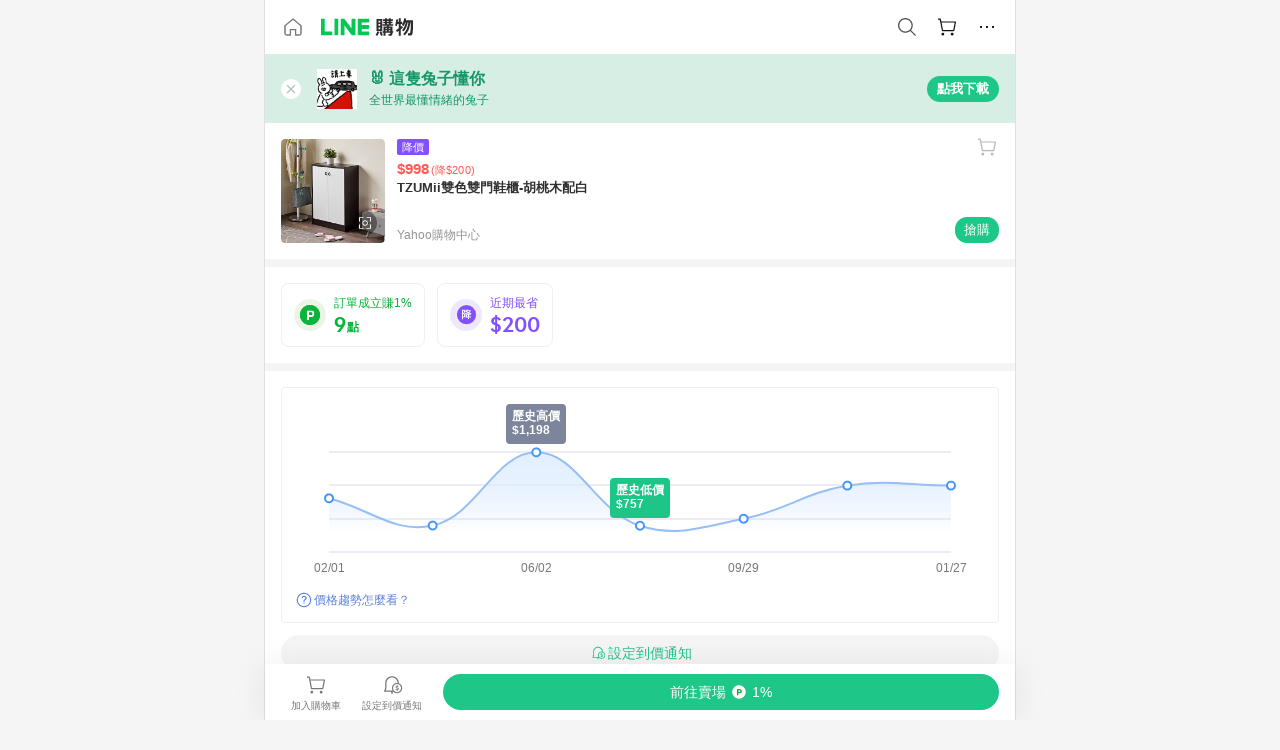

--- FILE ---
content_type: text/html;charset=utf-8
request_url: https://buy.line.me/product/1/2842617
body_size: 69517
content:
<!DOCTYPE html><html  lang="zh-Hant" class="chrome"><head><meta charset="utf-8">
<meta name="viewport" content="width=device-width, initial-scale=1.0, maximum-scale=1.0, user-scalable=0, viewport-fit=cover">
<title>TZUMii雙色雙門鞋櫃-胡桃木配白推薦 | Yahoo購物中心 | LINE購物</title>
<link rel="preconnect" href="https://shopping.line-scdn.net">
<link rel="preconnect" href="https://obs.line-scdn.net">
<link rel="preconnect" href="https://buy-obs.line-scdn.net">
<link integrity="sha384-veTaDUoVC1gAyUNefwt5XTBvPpXjCCTAz5rzJSF4jVdb80F7+db1cJRqGSQ+U3hI" rel="stylesheet" href="/assets/style.Dy3VkVoT.css" crossorigin>
<link rel="preload" as="image" href="https://shopping.line-scdn.net/0hHa60VshMF04LSQHvEPpoGVkUCz9jP05ZdHENbHwMVyxxflERNygLfSobHipxcFEfZCtaKilBTyogcFkZMideRi9IGyp1KVAQNH9dLS9PDH9yeFMaYnpd/w360">
<link integrity="sha384-aS6CQRMmFQDVlzk5zMyYGHbZ3//HfsRBoknIWfsfivKPyK84q8Fd7sHtNa+GW7gD" rel="modulepreload" as="script" crossorigin href="/assets/ClWINeZp.js">
<link integrity="sha384-puUhiltG/upBdgotWMB3Tn59eH3sa6jO7SRfTrXqJvdXS93MS9urFX6EPz0rzV+g" rel="modulepreload" as="script" crossorigin href="/assets/DWEBA5Kw.js">
<link integrity="sha384-sFcG0QWO8jYpK1JUaoMKWP8Jednw0Vr5QRxBDaag0h4y0Ql4K9ehgpT3vFlbZWZM" rel="modulepreload" as="script" crossorigin href="/assets/B-WtP0-P.js">
<link integrity="sha384-CDtVvBl71/aA332qPJpf6c/bR9hyw2K0qxXuW//3CrMj+nXSOKfhDayLAlFAnza+" rel="modulepreload" as="script" crossorigin href="/assets/Cxr1kjAV.js">
<link integrity="sha384-N5FVBj73iapHS58DuZcLFl1DXzO9TCfGE73q3kHJW+wt8Ug2F36HKkxLAMoiPdB0" rel="modulepreload" as="script" crossorigin href="/assets/B6UhmVfl.js">
<link integrity="sha384-ST8I0xtxA6XzRrSRrdYPQsLIspZ4MZOzD0chic2Ydvyfxm4mUzkG+eq5XzlWJB44" rel="modulepreload" as="script" crossorigin href="/assets/DjUcJ_jh.js">
<link integrity="sha384-fUvxdIu9X+w21LOFBDqxl9OfYx1ilis3ia0/59jklixT0+fCl/P5nV+AFF5LjYMn" rel="modulepreload" as="script" crossorigin href="/assets/Dny0-PXn.js">
<link integrity="sha384-AFKLN/G1UToV8ly+7diwoMP3gadjOEk71MEsDJnAIVUZ5emml/2EFSbHj1suaSwC" rel="modulepreload" as="script" crossorigin href="/assets/C-3UguDH.js">
<link integrity="sha384-KW1uzeAZIk4hQ93rh3PvqO4BVF5m3XsIn9NFU/aR3yifep5YajFSy4aFf8KqCqK7" rel="modulepreload" as="script" crossorigin href="/assets/v9xcw1LG.js">
<link integrity="sha384-EM/+MD8vUfFdk4mR7a11+1YFWJIMtInKiICSirpJWbu0Gm8PFPJGJ3uPjIvAjl5Y" rel="modulepreload" as="script" crossorigin href="/assets/A7pdzCvD.js">
<link integrity="sha384-O9wDmmHMoShwxR7iQ0g7X9LfWdJC9IvtqJRg0UEFLVQohkh0EcUg1VmuSGEyBqft" rel="modulepreload" as="script" crossorigin href="/assets/U1Mqgngy.js">
<link integrity="sha384-vS7ZHOnH9WcHRvuPeO6a1xjbv/1G3njUGTzo1jXcIWJefgE7lELYztaYHYFmzOyj" rel="modulepreload" as="script" crossorigin href="/assets/BrjJv4sf.js">
<link integrity="sha384-YDX1Zg/oKiV0atYLKEgE+aSYzMP5K6sxb9qoJi60p/8c+Y8kPaxAJk7L9J14uLtr" rel="modulepreload" as="script" crossorigin href="/assets/B0HIickq.js">
<link integrity="sha384-F85Xa+LiPmOQHfmQWKhAXI//6iZTArcngkzjdc/e29w2RRhdb8NsP4z+GGp2iO5g" rel="modulepreload" as="script" crossorigin href="/assets/DsapwRds.js">
<link integrity="sha384-gKvt00FiT0pR2yNrAOxQAHrQaKFjbxN0hk4z2oXxttuXd+abx2ejD+ya1DMJPppI" rel="modulepreload" as="script" crossorigin href="/assets/BW8-Cx75.js">
<link integrity="sha384-/qCVepunjgZpBNqq9qEN0nR52nL91eZfBbaMVQHsKF95X8llWnrCOVCw+TnIyB0c" rel="modulepreload" as="script" crossorigin href="/assets/DMyCNnhL.js">
<link integrity="sha384-JseyxzC57CWJbtV49iR7CH7B/4D4UuLRBNjlTwpwqq6KkG679jAl2eN4yW5TQWM3" rel="modulepreload" as="script" crossorigin href="/assets/NYSa1nqt.js">
<link integrity="sha384-670kNhj6TfUhSw6bjrBkpUtPen/HnXpzxpNPlhTLqdKE3SpBZ4yHywz4sLEcesaR" rel="modulepreload" as="script" crossorigin href="/assets/U7qiv8fy.js">
<link integrity="sha384-jcVoHEGfy1rT44f9+rq6CruiANWSb2up5btZRHiHqMzbT0rQpT5D3BffwkZqEseo" rel="modulepreload" as="script" crossorigin href="/assets/voZPDpH9.js">
<link integrity="sha384-AfT4+ysEsOp2zi3VIAeJ/Xytg8zuXor/O1wvPAvSaXdYIPUu0QtJ9ChtJDppjLeI" rel="modulepreload" as="script" crossorigin href="/assets/25RJtlCR.js">
<link integrity="sha384-xfnz8HOgwkT1+7SW6NVeMkffF3cYRN1NbIIxtlxVy1APlluxgY009XAMsS/m6a5r" rel="modulepreload" as="script" crossorigin href="/assets/DCuxLq5J.js">
<link integrity="sha384-gImwj3tnKGnnLr+bHfBBs6vbnjU2lU4jFvHr5xLXDIzKHcI8Xoj2g/pT3YHQzZCE" rel="modulepreload" as="script" crossorigin href="/assets/CHBAMMip.js">
<link integrity="sha384-XtQLyvieV5X12MHQhzAgxsGxOYsHR/broftXpufdVBBv6oJyaXrEgJmB6QIvRFNT" rel="modulepreload" as="script" crossorigin href="/assets/CA3_LmoR.js">
<link integrity="sha384-w0kWzVQAZkEjg9FkmPG540qDtcm00jJT+eNq4IHIIXkG4UmgDuKQEDZ1b1yEoK3N" rel="modulepreload" as="script" crossorigin href="/assets/C2-HdDP7.js">
<link integrity="sha384-S9B65ybck2uv7dT/AbCQe6IM9vFvXzL4FBKnewGeBjc+pSQ8D1+54Tm3srLUAl3i" rel="modulepreload" as="script" crossorigin href="/assets/CVGh049B.js">
<link integrity="sha384-pDiqN5pq31zpGT6cCmrSJFPX9VgJYt40ebs0tKXgBYlDCEYd1XfYNCz8j/MNOTch" rel="modulepreload" as="script" crossorigin href="/assets/D2iDeFwP.js">
<link integrity="sha384-zuwrqWyQCUR4QTfKPVjlIG66+LYzs1R3mb00UkPuaLJHSm85EV3nSsYvfkggcIAp" rel="modulepreload" as="script" crossorigin href="/assets/B7shRcNd.js">
<link integrity="sha384-XhsVRS6NqRQjhvJ3IGRwnX2M0lbru+M9Jpw4KMcJETMu5Co4H8GO+G9++KIzwB58" rel="modulepreload" as="script" crossorigin href="/assets/BbeRj8oU.js">
<link integrity="sha384-gkn/b6tDYLRoP7IOmKB/sfCCPzmDe6nXHD6AhkIHNTUjvVEndC6uuHkbOuRjlOUA" rel="modulepreload" as="script" crossorigin href="/assets/DB1spj03.js">
<script src="https://static.line-scdn.net/liff/edge/2/sdk.js" defer data-hid="liff"></script>
<link rel="prefetch" as="image" type="image/png" href="/assets/ico-AIPrice--light.DBIYnsEs.png">
<link rel="prefetch" as="image" type="image/png" href="/assets/ico-AIPrice--dark.C7eYdi9Z.png">
<link rel="prefetch" as="image" type="image/png" href="/assets/ico-social108-line.Kg5Ad751.png">
<link rel="prefetch" as="image" type="image/png" href="/assets/ico-social108-fb.t9leBe85.png">
<link rel="prefetch" as="image" type="image/png" href="/assets/ico-social108-url.k_GOwe6c.png">
<link rel="prefetch" as="image" type="image/svg+xml" href="/assets/ico-navbar-home--black.rvetcKm_.svg">
<link rel="prefetch" as="image" type="image/svg+xml" href="/assets/ico-glass.B9b_u7qf.svg">
<link rel="prefetch" as="image" type="image/svg+xml" href="/assets/ico-product-like--black.R8gay-KN.svg">
<link rel="prefetch" as="image" type="image/svg+xml" href="/assets/ico-clock.CRfZodhE.svg">
<link rel="prefetch" as="image" type="image/png" href="/assets/favorite_img1.Dpi7Wrpc.png">
<link rel="prefetch" as="image" type="image/png" href="/assets/img-shoppingCart.2pyXJ4-e.png">
<link rel="prefetch" as="image" type="image/svg+xml" href="/assets/loading.D9q3AnIC.svg">
<link rel="prefetch" as="image" type="image/svg+xml" href="/assets/loading_big.Cu1Hp-nL.svg">
<link rel="prefetch" as="image" type="image/svg+xml" href="/assets/loading_white.CPnzDYu_.svg">
<link rel="prefetch" as="image" type="image/svg+xml" href="/assets/loading_white_big.BWd4BJ3W.svg">
<link rel="prefetch" as="image" type="image/png" href="/assets/img-error.DwjqFPrn.png">
<link rel="prefetch" as="image" type="image/png" href="/assets/img-priceTrackerTutorial--step1.CCKIm-vN.png">
<link rel="prefetch" as="image" type="image/png" href="/assets/img-priceTrackerTutorial--step2.DYym_dnR.png">
<link rel="prefetch" as="image" type="image/png" href="/assets/img-priceTrackerTutorial--step3.BYe8Y216.png">
<link rel="prefetch" as="image" type="image/png" href="/assets/img-priceTrackerTutorial--step4.C4vthmjI.png">
<link rel="prefetch" as="image" type="image/png" href="/assets/img-tips-transferinfo.ElFsZNPa.png">
<link rel="prefetch" as="image" type="image/png" href="/assets/ico-tutorial-linepoints.DxmGtkDv.png">
<link rel="prefetch" as="image" type="image/png" href="/assets/ico-tutorial-lowprice.BY6GCV4e.png">
<link rel="prefetch" as="image" type="image/png" href="/assets/ico-tutorial-savemoney.DuUdrL5v.png">
<link rel="prefetch" as="image" type="image/png" href="/assets/ico-tutorial-benefit.T1eTBBAv.png">
<link rel="prefetch" as="image" type="image/png" href="/assets/img-linepoint-step1.BQkKHcGR.png">
<link rel="prefetch" as="image" type="image/png" href="/assets/img-linepoint-step2.DoDZehq4.png">
<link rel="prefetch" as="image" type="image/png" href="/assets/img-linepoint-step3.DqhkqNI8.png">
<link rel="prefetch" as="image" type="image/png" href="/assets/img-tutorial-angpauinfo.C691D31o.png">
<link rel="prefetch" as="image" type="image/png" href="/assets/img-angpau-step1.Choa-Nah.png">
<link rel="prefetch" as="image" type="image/png" href="/assets/img-angpau-step2.fOOUmOrQ.png">
<link rel="prefetch" as="image" type="image/png" href="/assets/img-angpau-step3.DXVOzogX.png">
<link rel="prefetch" as="image" type="image/png" href="/assets/img-angpau-step4.hBrkGnJz.png">
<link rel="prefetch" as="image" type="image/png" href="/assets/ico-tutorialHongbao.DGh0-HQ3.png">
<link rel="prefetch" as="image" type="image/png" href="/assets/img-tutorial-missioninfo.C-SATwqO.png">
<link rel="prefetch" as="image" type="image/png" href="/assets/ico-tutorialMission.DfTvKlPf.png">
<link rel="prefetch" as="image" type="image/png" href="/assets/img-tips-quota.VCNhqGxs.png">
<link rel="prefetch" as="image" type="image/png" href="/assets/img-tutorial-monthlybuyinfo.BOFEwRbW.png">
<link rel="prefetch" as="image" type="image/png" href="/assets/ico-tutorial-monthlybuyCart.qZCLjCL2.png">
<link rel="prefetch" as="image" type="image/png" href="/assets/ico-tutorial-monthlybuyCheck.CUtUT1Rq.png">
<link rel="prefetch" as="image" type="image/png" href="/assets/img-monthlybuy-step1.cqlPuECQ.png">
<link rel="prefetch" as="image" type="image/png" href="/assets/img-monthlybuy-step2.BDi3eOp1.png">
<link rel="prefetch" as="image" type="image/png" href="/assets/img-monthlybuy-step3.D7J2Pm6_.png">
<link rel="prefetch" as="image" type="image/png" href="/assets/img-monthlybuy-step4.D0_Dqac8.png">
<link rel="prefetch" as="image" type="image/png" href="/assets/ico-tutorialMonthlybuy.K1GCo0qF.png">
<link rel="prefetch" as="image" type="image/png" href="/assets/ico-tutorial-priviledge1.xvbEMEh0.png">
<link rel="prefetch" as="image" type="image/png" href="/assets/ico-tutorial-priviledge2.CCgQq_9g.png">
<link rel="prefetch" as="image" type="image/png" href="/assets/ico-tutorial-priviledge3.C4Z4uf-h.png">
<link rel="prefetch" as="image" type="image/png" href="/assets/ico-tutorial-priviledge4.DSyXnJ5T.png">
<link rel="prefetch" as="image" type="image/png" href="/assets/img-tutorial-passportinfo.BzBrDoPg.png">
<link rel="prefetch" as="image" type="image/png" href="/assets/ico-tutorialPassport.CKyw9_Hr.png">
<link rel="prefetch" as="image" type="image/svg+xml" href="/assets/img-unrecognizableProductDefault.CyRpUHyn.svg">
<link rel="prefetch" as="image" type="image/svg+xml" href="/assets/img-noCopMerchantDefault.DIDmNaBz.svg">
<link rel="prefetch" as="image" type="image/png" href="/assets/og_image.Dc0El0ue.png">
<link rel="prefetch" as="image" type="image/png" href="/assets/favicon-32x32.CERNqo6f.png">
<link rel="prefetch" as="image" type="image/png" href="/assets/favicon-16x16.DsIZ3wwF.png">
<link rel="prefetch" as="image" type="image/x-icon" href="/assets/favicon.CW2t5flA.ico">
<link rel="prefetch" as="image" type="image/png" href="/assets/apple-touch-icon.BVJpEzX5.png">
<link rel="prefetch" as="image" type="image/svg+xml" href="/assets/safari-pinned-tab.Bfe6lB9P.svg">
<link rel="prefetch" as="image" type="image/svg+xml" href="/assets/badge-parity.DoTzVVDB.svg">
<link rel="prefetch" as="image" type="image/svg+xml" href="/assets/badge-fresh.C0DVF-gn.svg">
<link rel="prefetch" as="image" type="image/svg+xml" href="/assets/badge-newStore.Cg1pHwnu.svg">
<link rel="prefetch" as="image" type="image/svg+xml" href="/assets/badge-ranking.Bk2qrM48.svg">
<link rel="prefetch" as="image" type="image/svg+xml" href="/assets/badge-rush.BTygeurn.svg">
<link rel="prefetch" as="image" type="image/svg+xml" href="/assets/badge-hotSearch.BNmm1d9W.svg">
<link rel="prefetch" as="image" type="image/svg+xml" href="/assets/badge-recommendation.CkDV9CeC.svg">
<link rel="prefetch" as="image" type="image/svg+xml" href="/assets/badge-showLowerPrice.VgEbcxW2.svg">
<link rel="prefetch" as="image" type="image/png" href="/assets/img-angpauCircle.zsfDvmnf.png">
<link rel="prefetch" as="image" type="image/svg+xml" href="/assets/ico-shoppingNoteEntry-default--black.DD5vC7JS.svg">
<link rel="prefetch" as="image" type="image/svg+xml" href="/assets/ico-shoppingNoteEntry-default--white.O30l9mZp.svg">
<link rel="prefetch" as="image" type="image/svg+xml" href="/assets/ico-shoppingBag.kJOU3R3r.svg">
<link rel="prefetch" as="image" type="image/svg+xml" href="/assets/ico-shoppingNote.CYf5R6p8.svg">
<link rel="prefetch" as="image" type="image/svg+xml" href="/assets/img-logo--colorful.D_usoKOi.svg">
<link rel="prefetch" as="image" type="image/svg+xml" href="/assets/ico-arrow--leftBlack.CnoHEo6X.svg">
<link rel="prefetch" as="image" type="image/svg+xml" href="/assets/ico-outlined-homepageBlack.D_Bu0PkT.svg">
<link rel="prefetch" as="image" type="image/svg+xml" href="/assets/ico-bell--black.rDjO1CtY.svg">
<link rel="prefetch" as="image" type="image/svg+xml" href="/assets/ico-cartDarkGray.B0_Zm9Er.svg">
<link rel="prefetch" as="image" type="image/svg+xml" href="/assets/ico-glassDeepGrey.4HBuXfpO.svg">
<link rel="prefetch" as="image" type="image/svg+xml" href="/assets/ico-menu--black.DIw2ISWO.svg">
<link rel="prefetch" as="image" type="image/svg+xml" href="/assets/ico-close--black.C0D_WCjI.svg">
<link rel="prefetch" as="image" type="image/svg+xml" href="/assets/ico-barcodeBlack.EMGqZUEa.svg">
<link rel="prefetch" as="image" type="image/svg+xml" href="/assets/img-logo--white.ws-OQZLF.svg">
<link rel="prefetch" as="image" type="image/svg+xml" href="/assets/ico-arrow--leftWhite2.DisqKg3Y.svg">
<link rel="prefetch" as="image" type="image/svg+xml" href="/assets/ico-outlined-homepageWhite.0N_nKCXb.svg">
<link rel="prefetch" as="image" type="image/svg+xml" href="/assets/ico-bell--white.As7mgZX1.svg">
<link rel="prefetch" as="image" type="image/svg+xml" href="/assets/ico-cart.BCosiCm-.svg">
<link rel="prefetch" as="image" type="image/svg+xml" href="/assets/ico-glassWhite.DjoHr4D6.svg">
<link rel="prefetch" as="image" type="image/svg+xml" href="/assets/ico-menu--white.D5XWMDLz.svg">
<link rel="prefetch" as="image" type="image/svg+xml" href="/assets/ico-close--white.BH9pt9aA.svg">
<link rel="prefetch" as="image" type="image/svg+xml" href="/assets/ico-barcodeWhite.9e_7wgQd.svg">
<link rel="prefetch" as="image" type="image/svg+xml" href="/assets/ico-close--button.DlQeO4mx.svg">
<link rel="prefetch" as="image" type="image/png" href="/assets/ico-goUp.9ngTY99_.png">
<link rel="prefetch" as="image" type="image/svg+xml" href="/assets/ico-navbar-home.pTdx6kH8.svg">
<link rel="prefetch" as="image" type="image/svg+xml" href="/assets/ico-navbar-homeOn.BXKY35o-.svg">
<link rel="prefetch" as="image" type="image/svg+xml" href="/assets/ico-navbar-brand.DSm8Mb_j.svg">
<link rel="prefetch" as="image" type="image/svg+xml" href="/assets/ico-navbar-brandOn.BGbRYYkS.svg">
<link rel="prefetch" as="image" type="image/svg+xml" href="/assets/ico-navbar-benefit.CVpFf2LJ.svg">
<link rel="prefetch" as="image" type="image/svg+xml" href="/assets/ico-navbar-benefitOn.CMjzQK5w.svg">
<link rel="prefetch" as="image" type="image/svg+xml" href="/assets/ico-navbar-special.Bv7eUmCf.svg">
<link rel="prefetch" as="image" type="image/svg+xml" href="/assets/ico-navbar-specialOn.CA8QWgEz.svg">
<link rel="prefetch" as="image" type="image/svg+xml" href="/assets/ico-navbar-account.D_JBbAaL.svg">
<link rel="prefetch" as="image" type="image/svg+xml" href="/assets/ico-navbar-accountOn.lN8Sl9dl.svg">
<link rel="prefetch" as="image" type="image/svg+xml" href="/assets/img-recommend.KMJbq0_8.svg">
<link rel="prefetch" as="image" type="image/svg+xml" href="/assets/img-totop.B59KCYmN.svg">
<link rel="prefetch" as="image" type="image/svg+xml" href="/assets/ico-arrow--left777777.CiUgt2Xu.svg">
<link rel="prefetch" as="image" type="image/png" href="/assets/ico-social50-line.BRshQTKT.png">
<link rel="prefetch" as="image" type="image/png" href="/assets/ico-social50-fb.BBsgz-Qv.png">
<link rel="prefetch" as="image" type="image/png" href="/assets/ico-social50-url.CMtwK1k1.png">
<link rel="prefetch" as="image" type="image/png" href="/assets/ico-social72-line.BEYufS0u.png">
<link rel="prefetch" as="image" type="image/png" href="/assets/ico-social72-fb.CngPcpDD.png">
<link rel="prefetch" as="image" type="image/png" href="/assets/ico-social72-url.BsnljhuG.png">
<link rel="prefetch" as="image" type="image/svg+xml" href="/assets/ico-ok.Bx9Y-ieW.svg">
<link rel="prefetch" as="image" type="image/svg+xml" href="/assets/ico-okOn.CVd3fBBN.svg">
<link rel="prefetch" as="image" type="image/svg+xml" href="/assets/ico-check-green.BLcA-ro-.svg">
<link rel="prefetch" as="image" type="image/png" href="/assets/favorite_bg.BuLA8s9V.png">
<link rel="prefetch" as="image" type="image/svg+xml" href="/assets/ico-checkedWhite.CSrkc97X.svg">
<link rel="prefetch" as="image" type="image/svg+xml" href="/assets/ico-checkedGray.Tvl1Ks0l.svg">
<link rel="prefetch" as="image" type="image/svg+xml" href="/assets/ico-loading--white.5G4YHqfR.svg">
<link rel="prefetch" as="image" type="image/svg+xml" href="/assets/ico-arrow--right.CNWSdj0U.svg">
<link rel="prefetch" as="image" type="image/svg+xml" href="/assets/ico-cartOrange.BJckGTg5.svg">
<link rel="prefetch" as="image" type="image/svg+xml" href="/assets/ico-shop--white.DULimFDL.svg">
<link rel="prefetch" as="image" type="image/png" href="/assets/img-AIpriceWithSpotLight.hjXHnhT5.png">
<link rel="prefetch" as="image" type="image/svg+xml" href="/assets/ico-calendarWhite.B-rHPhUf.svg">
<link rel="prefetch" as="image" type="image/svg+xml" href="/assets/ico-settingPriceAlertBell--white.CWhCFx-a.svg">
<link rel="prefetch" as="image" type="image/svg+xml" href="/assets/ico-arrow--rightGray.CoWdCWie.svg">
<link rel="prefetch" as="image" type="image/svg+xml" href="/assets/ico-point--green.C6QozQX8.svg">
<link rel="prefetch" as="image" type="image/svg+xml" href="/assets/ico-point--gray.CwT7ymaW.svg">
<link rel="prefetch" as="image" type="image/svg+xml" href="/assets/img-radarGreen.CN93xa6Z.svg">
<link rel="prefetch" as="image" type="image/svg+xml" href="/assets/ico-cancel--grey.y20wjKk9.svg">
<link rel="prefetch" as="image" type="image/svg+xml" href="/assets/ico-arrow--downGreen.DamuGg1d.svg">
<link rel="prefetch" as="image" type="image/svg+xml" href="/assets/ico-issueBlue.Cv_EvCnD.svg">
<link rel="prefetch" as="image" type="image/svg+xml" href="/assets/ico-settingPriceAlertBell--green.DGhGrK5M.svg">
<link rel="prefetch" as="image" type="image/svg+xml" href="/assets/ico-arrow--rightBlack.C_lxOHQh.svg">
<link rel="prefetch" as="image" type="image/svg+xml" href="/assets/ico-questionMarkGrey.EX5aKzhd.svg">
<link rel="prefetch" as="image" type="image/svg+xml" href="/assets/ico-point--white.DiQtpN6g.svg">
<link rel="prefetch" as="image" type="image/svg+xml" href="/assets/img-presentBox--green.TVcvGSjo.svg">
<link rel="prefetch" as="image" type="image/svg+xml" href="/assets/ico-exclamation-green.C22jQFzh.svg">
<link rel="prefetch" as="image" type="image/png" href="/assets/img-tutorial-newbuyerAngpau.IQc2VBXm.png">
<link rel="prefetch" as="image" type="image/png" href="/assets/ico-tutorial-newbuyerAngpau.BF2RphfN.png">
<link rel="prefetch" as="image" type="image/svg+xml" href="/assets/ico-arrow--downGreyLight.-PxCy2F4.svg">
<link rel="prefetch" as="image" type="image/png" href="/assets/img-tutorial-bannerLinepoint.DSRIAVpU.png">
<link rel="prefetch" as="image" type="image/svg+xml" href="/assets/ico-arrow--downGreyDeep.Dy_jgCzs.svg">
<link rel="prefetch" as="image" type="image/png" href="/assets/img-tutorialTopimg.BVwuYd1V.png">
<link rel="prefetch" as="image" type="image/svg+xml" href="/assets/ico-trashCanRed.DFMeqfHR.svg">
<link rel="prefetch" as="image" type="image/svg+xml" href="/assets/img-loading.DAd8vyWK.svg">
<link rel="prefetch" as="image" type="image/svg+xml" href="/assets/ico-photo000000.5FvFntbr.svg">
<link rel="prefetch" as="image" type="image/svg+xml" href="/assets/ico-pen000000.DBRHNis3.svg">
<link rel="prefetch" as="image" type="image/svg+xml" href="/assets/ico-tag000000.Denfp1DR.svg">
<link rel="prefetch" as="image" type="image/svg+xml" href="/assets/ico-dollar000000.BBxnChPV.svg">
<link rel="prefetch" as="image" type="image/svg+xml" href="/assets/ico-cancelWhiteA20.6tHz8eS3.svg">
<link rel="prefetch" as="image" type="image/svg+xml" href="/assets/ico-arrow--down111111bold.DB1gtSeb.svg">
<link rel="prefetch" as="image" type="image/svg+xml" href="/assets/ico-exclamationMarkGrey.CEgQ3w61.svg">
<link rel="prefetch" as="image" type="image/svg+xml" href="/assets/ico-creditCard.MO3Wkm5M.svg">
<link rel="prefetch" as="image" type="image/svg+xml" href="/assets/ico-user.D7s6ESw9.svg">
<link rel="prefetch" as="image" type="image/svg+xml" href="/assets/ico-coinBlack.Ct9QrHk9.svg">
<link rel="prefetch" as="image" type="image/svg+xml" href="/assets/ico-couponPercentage.CIm48I56.svg">
<link rel="prefetch" as="image" type="image/svg+xml" href="/assets/ico-signIn.RQuDDcX3.svg">
<link rel="prefetch" as="image" type="image/svg+xml" href="/assets/ico-lineDelima._tfoT26-.svg">
<link rel="prefetch" as="image" type="image/svg+xml" href="/assets/ico-creditCardWhite.BkVg_c6S.svg">
<link rel="prefetch" as="image" type="image/svg+xml" href="/assets/ico-userWhite.IJSphSZp.svg">
<link rel="prefetch" as="image" type="image/svg+xml" href="/assets/ico-coinWhite.t-RxNaGa.svg">
<link rel="prefetch" as="image" type="image/svg+xml" href="/assets/ico-couponPercentageWhite.CD6BGOfi.svg">
<link rel="prefetch" as="image" type="image/svg+xml" href="/assets/ico-signInWhite.EeTUhtJC.svg">
<link rel="prefetch" as="image" type="image/svg+xml" href="/assets/ico-lineDelimaWhite.Y-PHdCqD.svg">
<link rel="prefetch" as="image" type="image/svg+xml" href="/assets/ico-uploadImage1EC687.DaaQVrkB.svg">
<link rel="prefetch" as="image" type="image/svg+xml" href="/assets/img-notebannerBg.CsLcSsSa.svg">
<link rel="prefetch" as="image" type="image/svg+xml" href="/assets/ico-shoppingNoteBlack.BzRwSPw5.svg">
<link rel="prefetch" as="image" type="image/svg+xml" href="/assets/ico-pen949494.BZVhkxZe.svg">
<link rel="prefetch" as="image" type="image/svg+xml" href="/assets/ico-outlink111111.DD33-WtY.svg">
<link rel="prefetch" as="image" type="image/svg+xml" href="/assets/ico-arrow--right111111.q8YJKxfQ.svg">
<link rel="prefetch" as="image" type="image/svg+xml" href="/assets/ico-plus111111.m8dDflS3.svg">
<link rel="prefetch" as="image" type="image/svg+xml" href="/assets/ico-plusc8c8c8.Wh1N6N8x.svg">
<link rel="prefetch" as="image" type="image/svg+xml" href="/assets/ico-angpau.T5T0hVop.svg">
<link rel="prefetch" as="image" type="image/svg+xml" href="/assets/ico-angpauMonochrome.DhKf0X6A.svg">
<link rel="prefetch" as="image" type="image/svg+xml" href="/assets/ico-rewardMission.CqGtjBsp.svg">
<link rel="prefetch" as="image" type="image/svg+xml" href="/assets/icon_missionDisable.BO9SDy4V.svg">
<link rel="prefetch" as="image" type="image/svg+xml" href="/assets/ico-penC8C8C8.Do7VrS4u.svg">
<link rel="prefetch" as="image" type="image/svg+xml" href="/assets/ico-okFF5B57.ClNzYsMv.svg">
<link rel="prefetch" as="image" type="image/png" href="/assets/bg-hotSearch-right.DrLYAb6T.png">
<link rel="prefetch" as="image" type="image/png" href="/assets/bg-hotSearch-left.BPZujni4.png">
<link rel="prefetch" as="script" crossorigin href="/assets/C8Y1Iqe3.js">
<link rel="prefetch" as="script" crossorigin href="/assets/CvJdEzwu.js">
<link rel="prefetch" as="script" crossorigin href="/assets/CRXDlQ9p.js">
<link rel="prefetch" as="script" crossorigin href="/assets/DayJJwqV.js">
<link rel="prefetch" as="script" crossorigin href="/assets/BXZcsJlh.js">
<link rel="prefetch" as="script" crossorigin href="/assets/OmP9Hlm_.js">
<link rel="prefetch" as="script" crossorigin href="/assets/CeMcXahk.js">
<link rel="prefetch" as="script" crossorigin href="/assets/D8gJ20pR.js">
<link rel="prefetch" as="script" crossorigin href="/assets/DOedsHhJ.js">
<link rel="prefetch" as="script" crossorigin href="/assets/DA85VI9E.js">
<link rel="prefetch" as="image" type="image/svg+xml" href="/assets/ico-navbar-categoryOn.BT6ruzlk.svg">
<link rel="prefetch" as="image" type="image/svg+xml" href="/assets/img-angpau.FmLdLkvD.svg">
<link rel="prefetch" as="image" type="image/svg+xml" href="/assets/img-lowerPriceText.B9sycJ2j.svg">
<link rel="prefetch" as="image" type="image/svg+xml" href="/assets/img-allFullStamp.BKwEGvce.svg">
<link rel="prefetch" as="image" type="image/png" href="/assets/badge-bestTiming.CXJDr1_1.png">
<link rel="prefetch" as="image" type="image/svg+xml" href="/assets/ico-bell--grey.CVZtyURQ.svg">
<link rel="prefetch" as="image" type="image/svg+xml" href="/assets/ico-bell--green.BjLIXZQX.svg">
<link rel="prefetch" as="image" type="image/gif" href="/assets/img-badgeBg.GFu2V2pV.gif">
<link rel="prefetch" as="image" type="image/png" href="/assets/ico-entryAngpau.BY7xqj1H.png">
<link rel="prefetch" as="image" type="image/png" href="/assets/ico-entryFirstTimerBuy.CSKtfg0q.png">
<link rel="prefetch" as="image" type="image/png" href="/assets/ico-entryRegularShopping.iBG3AS9F.png">
<link rel="prefetch" as="image" type="image/png" href="/assets/rank_1.DGWx_WX6.png">
<link rel="prefetch" as="image" type="image/png" href="/assets/rank_2.BZoQ1Ylf.png">
<link rel="prefetch" as="image" type="image/png" href="/assets/rank_3.D4miq1ro.png">
<link rel="prefetch" as="image" type="image/png" href="/assets/rank_4.CZlnCNsm.png">
<link rel="prefetch" as="image" type="image/png" href="/assets/rank_5.CHTRhhzc.png">
<link rel="prefetch" as="image" type="image/png" href="/assets/rank_6.xT_aAa5U.png">
<link rel="prefetch" as="image" type="image/png" href="/assets/rank_7.BhBPxHHN.png">
<link rel="prefetch" as="image" type="image/png" href="/assets/rank_8.BWY3qQi4.png">
<link rel="prefetch" as="image" type="image/png" href="/assets/rank_9.CX4IY0_P.png">
<link rel="prefetch" as="image" type="image/png" href="/assets/rank_10.ByWKecS-.png">
<link rel="prefetch" as="image" type="image/png" href="/assets/badge-waitBePaid.D6A37hwP.png">
<link rel="prefetch" as="image" type="image/svg+xml" href="/assets/badge-commercial.DH5N_pEF.svg">
<link rel="prefetch" as="image" type="image/svg+xml" href="/assets/ico-fire.DUEfKXq5.svg">
<link rel="prefetch" as="image" type="image/png" href="/assets/ico-cart-like--heartbeat.BhSG233-.png">
<link rel="prefetch" as="image" type="image/png" href="/assets/ico-product-like--heartbeat.DLzkncHw.png">
<link rel="prefetch" as="image" type="image/svg+xml" href="/assets/ico-shoppingNoteB7B7B7.BhHnpug5.svg">
<link rel="prefetch" as="image" type="image/svg+xml" href="/assets/ico-shoppingNote--selected.DZluD8K6.svg">
<link rel="prefetch" as="image" type="image/svg+xml" href="/assets/ico-shoppingNote777777.CblRvGvO.svg">
<link rel="prefetch" as="image" type="image/svg+xml" href="/assets/ico-product-like.xTa1aUAx.svg">
<link rel="prefetch" as="image" type="image/svg+xml" href="/assets/ico-product-liked.CuLQs_Nv.svg">
<link rel="prefetch" as="image" type="image/svg+xml" href="/assets/ico-product-like--white.D0MeNH-k.svg">
<link rel="prefetch" as="image" type="image/svg+xml" href="/assets/ico-cartGray.CWkBJ-Sp.svg">
<link rel="prefetch" as="image" type="image/svg+xml" href="/assets/ico-cartBlack--bottom.BUej1hUO.svg">
<link rel="prefetch" as="image" type="image/svg+xml" href="/assets/ico-cartOrange--bottom.B5ZBhwRt.svg">
<link rel="prefetch" as="image" type="image/svg+xml" href="/assets/badge-store--boxType.B9MdYrIc.svg">
<link rel="prefetch" as="image" type="image/svg+xml" href="/assets/badge-store.BxS3T5LF.svg">
<link rel="prefetch" as="image" type="image/svg+xml" href="/assets/badge-gift--boxType.D_d51sJ0.svg">
<link rel="prefetch" as="image" type="image/svg+xml" href="/assets/badge-gift.S-K2wspb.svg">
<link rel="prefetch" as="image" type="image/svg+xml" href="/assets/ico-shoppingLens.oyB_I5Qj.svg">
<link rel="prefetch" as="image" type="image/svg+xml" href="/assets/ico-share.C3pSXDao.svg">
<link rel="prefetch" as="image" type="image/svg+xml" href="/assets/ico-addFriend.Ums4xyGk.svg">
<link rel="prefetch" as="image" type="image/svg+xml" href="/assets/ico-settingPriceAlertBell--grey.8YI4mhGV.svg">
<link rel="prefetch" as="image" type="image/svg+xml" href="/assets/ico-editPriceAlertBell--green.yx0w76OW.svg">
<link rel="prefetch" as="image" type="image/svg+xml" href="/assets/badge-direct.-_MmXx0U.svg">
<link rel="prefetch" as="image" type="image/svg+xml" href="/assets/line_payWhite.CeF-mufA.svg">
<link rel="prefetch" as="image" type="image/svg+xml" href="/assets/line_loginWhite.ChpHW_Sp.svg">
<link rel="prefetch" as="image" type="image/svg+xml" href="/assets/line_pointWhite.Bv3Y4AZB.svg">
<link rel="prefetch" as="image" type="image/svg+xml" href="/assets/ico-ai.BbwD8uvP.svg">
<link rel="prefetch" as="image" type="image/svg+xml" href="/assets/ico-point--grey.Dg8b4yyB.svg">
<link rel="prefetch" as="image" type="image/png" href="/assets/img-bestPriceBadge--short.Cc856gG1.png">
<link rel="prefetch" as="image" type="image/png" href="/assets/img-bestPriceBadge.fRPGm0dd.png">
<link rel="prefetch" as="image" type="image/png" href="/assets/ico-ai.ZVJ4hbF3.png">
<link rel="prefetch" as="image" type="image/svg+xml" href="/assets/ico-checkedGreen--bold.DzVb0O_a.svg">
<link rel="prefetch" as="image" type="image/svg+xml" href="/assets/ico-arrow--downWhite.CbCo2gZi.svg">
<link rel="prefetch" as="image" type="image/svg+xml" href="/assets/ico-landmarkWhite.DxGMDzlf.svg">
<link rel="prefetch" as="image" type="image/svg+xml" href="/assets/ico-landmarkGreen.C0v04Ctn.svg">
<link rel="prefetch" as="image" type="image/svg+xml" href="/assets/ico-landmarkBlue.CwEOCby7.svg">
<link rel="prefetch" as="image" type="image/svg+xml" href="/assets/ico-arrow--downBlue.C20Tikic.svg">
<link rel="prefetch" as="image" type="image/svg+xml" href="/assets/ico-arrow--rightGrayBold.D4AV8bOv.svg">
<link rel="prefetch" as="image" type="image/svg+xml" href="/assets/badge-media.BplkG1D_.svg">
<link rel="prefetch" as="image" type="image/svg+xml" href="/assets/badge-popular.B5YAjv1y.svg">
<link rel="prefetch" as="image" type="image/svg+xml" href="/assets/ico-eye--gray.BrDiTyri.svg">
<script data-hid="APOLLO_STATE">window.__APOLLO_STATE__ = {"ROOT_QUERY":{"__typename":"Query","clientConfig":{"__typename":"ClientConfig","enableExtensionPage":true,"disableGoogleSearch":false,"enableGA4EventToApp":false,"enableBestPriceFinderPage":true},"activeOMOEvent":null,"seoSettings({\"path\":\"https://buy.line.me/product/1/2842617\"})":{"__typename":"SeoSettings","meta":null,"footer":null},"promotionBanners":[{"__typename":"PromotionBannerInfo","displayPage":"ARTICLE_PAGE","imageUrl":"https://buy-obs.line-scdn.net/0hkD-SXGwNNGsQKitXLD5LPEN-OAtvBC9peRQrE2dxa1hWRQ92fDpyDElMEQFWGRg8VxMHBWV1GlhGRRM1Rz4QDVRPHRtWRgs5eTkIRkpfCl9WUQNhfCl6Sw","title":"🐰 這隻兔子懂你","subtitle":"全世界最懂情緒的兔子","buttonText":"點我下載","buttonUrl":"https://buy.line.me/content/lineshoppingapp/"},{"__typename":"PromotionBannerInfo","displayPage":"VIDEO_PAGE","imageUrl":"https://buy-obs.line-scdn.net/0hkD-SXGwNNGsQKitXLD5LPEN-OAtvBC9peRQrE2dxa1hWRQ92fDpyDElMEQFWGRg8VxMHBWV1GlhGRRM1Rz4QDVRPHRtWRgs5eTkIRkpfCl9WUQNhfCl6Sw","title":"🐰 這隻兔子懂你","subtitle":"全世界最懂情緒的兔子","buttonText":"點我下載","buttonUrl":"https://buy.line.me/content/lineshoppingapp/"},{"__typename":"PromotionBannerInfo","displayPage":"PARTNER_PAGE","imageUrl":"https://buy-obs.line-scdn.net/0hkD-SXGwNNGsQKitXLD5LPEN-OAtvBC9peRQrE2dxa1hWRQ92fDpyDElMEQFWGRg8VxMHBWV1GlhGRRM1Rz4QDVRPHRtWRgs5eTkIRkpfCl9WUQNhfCl6Sw","title":"🐰 這隻兔子懂你","subtitle":"全世界最懂情緒的兔子","buttonText":"點我下載","buttonUrl":"https://buy.line.me/content/lineshoppingapp/"},{"__typename":"PromotionBannerInfo","displayPage":"PRODUCT_PAGE","imageUrl":"https://buy-obs.line-scdn.net/0hkD-SXGwNNGsQKitXLD5LPEN-OAtvBC9peRQrE2dxa1hWRQ92fDpyDElMEQFWGRg8VxMHBWV1GlhGRRM1Rz4QDVRPHRtWRgs5eTkIRkpfCl9WUQNhfCl6Sw","title":"🐰 這隻兔子懂你","subtitle":"全世界最懂情緒的兔子","buttonText":"點我下載","buttonUrl":"https://buy.line.me/content/lineshoppingapp/"},{"__typename":"PromotionBannerInfo","displayPage":"PRICE_PAGE","imageUrl":"https://buy-obs.line-scdn.net/0hkD-SXGwNNGsQKitXLD5LPEN-OAtvBC9peRQrE2dxa1hWRQ92fDpyDElMEQFWGRg8VxMHBWV1GlhGRRM1Rz4QDVRPHRtWRgs5eTkIRkpfCl9WUQNhfCl6Sw","title":"🐰 這隻兔子懂你","subtitle":"全世界最懂情緒的兔子","buttonText":"點我下載","buttonUrl":"https://buy.line.me/content/lineshoppingapp/"}],"product({\"shopId\":1,\"shopProductId\":\"2842617\"})":{"__typename":"Product","id":"1/2842617","shopProductId":"2842617","description":"雙門設計免沾染灰塵　　　採塑合板堅固耐用　　　二門+五層設計 美觀防塵\n　　　原廠公司貨","url":"https://buy.line.me/product/1/2842617","outlinkUrl":"https://buy.line.me/t/?data=[base64]","name":"TZUMii雙色雙門鞋櫃-胡桃木配白","imageUrl":"https://shopping.line-scdn.net/0hHa60VshMF04LSQHvEPpoGVkUCz9jP05ZdHENbHwMVyxxflERNygLfSobHipxcFEfZCtaKilBTyogcFkZMideRi9IGyp1KVAQNH9dLS9PDH9yeFMaYnpd","discount":0,"price":998,"specialPrice":998,"point":{"__typename":"Point","amount":1,"eventMessage":"","bonusAmountForApp":null,"calculatedAmount":1},"calculatedPoint({\"ignoreShowEstimatedPoint\":true})":9,"status":"ON_SALE","relatedComparisonId":null,"lowPriceType":"RECENT_LOW_PRICE","priceDifference":200,"priceChart":[{"__typename":"PriceChartItem","date":1738339200000,"price":922},{"__typename":"PriceChartItem","date":1743523200000,"price":758},{"__typename":"PriceChartItem","date":1748793600000,"price":1198},{"__typename":"PriceChartItem","date":1754841600000,"price":757},{"__typename":"PriceChartItem","date":1759075200000,"price":799},{"__typename":"PriceChartItem","date":1764259200000,"price":998},{"__typename":"PriceChartItem","date":1769443200000,"price":998}],"categoryInfo":[{"__typename":"Category","id":"625","name":"居家生活","categoryLevel":1},{"__typename":"Category","id":"648","name":"傢俱/床墊","categoryLevel":2},{"__typename":"Category","id":"2345","name":"鞋櫃","categoryLevel":3}],"rewardCountdownEndTime":null,"similarHybridProducts({\"limit\":30})":[{"__typename":"Product","id":"1/11535412","shopProductId":"11535412","promoteProductId":null,"name":"文創集 伊斯3.5尺三門單抽低鞋櫃-106x40x118cm免組","imageUrl":"https://shopping.line-scdn.net/0h8ot6Tm2IZ0BJT3bwsv4YFxESezEhOT5XNnd9Yj4KJyI_fmVqLl5pWRU0YyISJmV-PkJjWQ4kchECPmZpLUIpRwovZSUBfml9dnxhWjMvOAxnLSB-LlluXTAVMQwU","url":"https://buy.line.me/product/1/11535412","outlinkUrl":"https://buy.line.me/t/?data=[base64]","productPageUrl":"https://buy.line.me/product/1/11535412","discount":0,"price":6845,"specialPrice":6845,"point":{"__typename":"Point","amount":1,"bonusAmountForApp":null,"calculatedAmount":1,"limit":100},"calculatedPoint":68,"status":"ON_SALE","merchant":{"__typename":"ConciseMerchant","name":"Yahoo購物中心","shopId":1,"storeId":null,"merchantId":4217674,"imageUrl":"https://buy-obs.line-scdn.net/0hGccAmSnkGExeOAz_kohnG35sFCwhFgNONwYHNCVgExJzD1sTYl5WL3kxRnp1DlgcZVxSKXswRSxzCVgYJ15WKnpsTyl1","displayPoints":[1],"url":"https://buy.line.me/u/partner/4217674","point":{"__typename":"Point","amount":1,"bonusAmountForApp":0,"calculatedAmount":1},"showPointAmount":true,"showEstimatedPoint":true,"vendorType":null},"productReward":null,"rewardCountdownEndTime":null,"lowPriceType":"RECENT_LOW_PRICE","priceDifference":2705,"productType":"normal","hideEstimatedPoint":false},{"__typename":"Product","id":"1/10797157","shopProductId":"10797157","promoteProductId":null,"name":"AS雅司-伊西斯四斗櫃-61*49*94.5cm-4色可選","imageUrl":"https://shopping.line-scdn.net/0hMKE8NgOREmR4QQFD7EhtMyAcDhUQN0tzB3kIRg8EUgYOcBBNMX1YUQYpBCswChZgInEVUhUqBzUzMBNNHExcYzshEAEwcBxaGEAVUiscFQdWDR5aIVcbeQEbRCgl","url":"https://buy.line.me/product/1/10797157","outlinkUrl":"https://buy.line.me/t/?data=[base64]","productPageUrl":"https://buy.line.me/product/1/10797157","discount":0,"price":5200,"specialPrice":5200,"point":{"__typename":"Point","amount":1,"bonusAmountForApp":null,"calculatedAmount":1,"limit":100},"calculatedPoint":52,"status":"ON_SALE","merchant":{"__typename":"ConciseMerchant","name":"Yahoo購物中心","shopId":1,"storeId":null,"merchantId":4217674,"imageUrl":"https://buy-obs.line-scdn.net/0hGccAmSnkGExeOAz_kohnG35sFCwhFgNONwYHNCVgExJzD1sTYl5WL3kxRnp1DlgcZVxSKXswRSxzCVgYJ15WKnpsTyl1","displayPoints":[1],"url":"https://buy.line.me/u/partner/4217674","point":{"__typename":"Point","amount":1,"bonusAmountForApp":0,"calculatedAmount":1},"showPointAmount":true,"showEstimatedPoint":true,"vendorType":null},"productReward":null,"rewardCountdownEndTime":null,"lowPriceType":null,"priceDifference":null,"productType":"normal","hideEstimatedPoint":false},{"__typename":"Product","id":"1/11944627","shopProductId":"11944627","promoteProductId":null,"name":"文創集 卡黛2尺四門二抽玄關櫃/高鞋櫃-60x40x194-cm免組","imageUrl":"https://shopping.line-scdn.net/0hvwNdPnhvKVhzHTZbt0xWDy1ANSkba3BPDCUzegRYaToFLG9bKRwgayBYNTs4eyhdTCVlRQlhfzgBXW11EBtuVSR2dwk7Wi5eOXpjQlVELBcrUjVlBAs6bjMcMQ","url":"https://buy.line.me/product/1/11944627","outlinkUrl":"https://buy.line.me/t/?data=[base64]","productPageUrl":"https://buy.line.me/product/1/11944627","discount":0,"price":7007,"specialPrice":7007,"point":{"__typename":"Point","amount":1,"bonusAmountForApp":null,"calculatedAmount":1,"limit":100},"calculatedPoint":70,"status":"ON_SALE","merchant":{"__typename":"ConciseMerchant","name":"Yahoo購物中心","shopId":1,"storeId":null,"merchantId":4217674,"imageUrl":"https://buy-obs.line-scdn.net/0hGccAmSnkGExeOAz_kohnG35sFCwhFgNONwYHNCVgExJzD1sTYl5WL3kxRnp1DlgcZVxSKXswRSxzCVgYJ15WKnpsTyl1","displayPoints":[1],"url":"https://buy.line.me/u/partner/4217674","point":{"__typename":"Point","amount":1,"bonusAmountForApp":0,"calculatedAmount":1},"showPointAmount":true,"showEstimatedPoint":true,"vendorType":null},"productReward":null,"rewardCountdownEndTime":null,"lowPriceType":null,"priceDifference":null,"productType":"normal","hideEstimatedPoint":false},{"__typename":"Product","id":"1/10627339","shopProductId":"10627339","promoteProductId":null,"name":"HappyLife 抽屜式拉籃櫥櫃收納抽屜-單層含蓋款 40×43×17cm","imageUrl":"https://shopping.line-scdn.net/0h7h6emcBQaEcLHHpWXiEXEFtBdDZjajFQdCRyZXxZKHUnKXoVZC0kcSpON3IuLCwZNX4hcnsdNncie30ZZ3wnTy8dYnUkKi9EN3giJGscNiQlKngVZw","url":"https://buy.line.me/product/1/10627339","outlinkUrl":"https://buy.line.me/t/?data=[base64]","productPageUrl":"https://buy.line.me/product/1/10627339","discount":0,"price":1388,"specialPrice":1388,"point":{"__typename":"Point","amount":1,"bonusAmountForApp":null,"calculatedAmount":1,"limit":100},"calculatedPoint":13,"status":"ON_SALE","merchant":{"__typename":"ConciseMerchant","name":"Yahoo購物中心","shopId":1,"storeId":null,"merchantId":4217674,"imageUrl":"https://buy-obs.line-scdn.net/0hGccAmSnkGExeOAz_kohnG35sFCwhFgNONwYHNCVgExJzD1sTYl5WL3kxRnp1DlgcZVxSKXswRSxzCVgYJ15WKnpsTyl1","displayPoints":[1],"url":"https://buy.line.me/u/partner/4217674","point":{"__typename":"Point","amount":1,"bonusAmountForApp":0,"calculatedAmount":1},"showPointAmount":true,"showEstimatedPoint":true,"vendorType":null},"productReward":null,"rewardCountdownEndTime":null,"lowPriceType":null,"priceDifference":null,"productType":"normal","hideEstimatedPoint":false},{"__typename":"Product","id":"1/11659960","shopProductId":"11659960","promoteProductId":null,"name":"文創集 卡多格原橡4尺推門鞋櫃-120x40x118cm免組","imageUrl":"https://shopping.line-scdn.net/0hQnsfODp1DkFOHxBpszZxFhZCEjAmaVdWMScUYzlaTiM4LgxrGx4Cdw5CEhkKVBVoBxIKTDN0GxAFbg9oKhJARg1_DCQGLgBHBB0KT2haGxoFU0l_FwkHXDdFWA0T","url":"https://buy.line.me/product/1/11659960","outlinkUrl":"https://buy.line.me/t/?data=[base64]","productPageUrl":"https://buy.line.me/product/1/11659960","discount":0,"price":6575,"specialPrice":6575,"point":{"__typename":"Point","amount":1,"bonusAmountForApp":null,"calculatedAmount":1,"limit":100},"calculatedPoint":65,"status":"ON_SALE","merchant":{"__typename":"ConciseMerchant","name":"Yahoo購物中心","shopId":1,"storeId":null,"merchantId":4217674,"imageUrl":"https://buy-obs.line-scdn.net/0hGccAmSnkGExeOAz_kohnG35sFCwhFgNONwYHNCVgExJzD1sTYl5WL3kxRnp1DlgcZVxSKXswRSxzCVgYJ15WKnpsTyl1","displayPoints":[1],"url":"https://buy.line.me/u/partner/4217674","point":{"__typename":"Point","amount":1,"bonusAmountForApp":0,"calculatedAmount":1},"showPointAmount":true,"showEstimatedPoint":true,"vendorType":null},"productReward":null,"rewardCountdownEndTime":null,"lowPriceType":"RECENT_LOW_PRICE","priceDifference":1975,"productType":"normal","hideEstimatedPoint":false},{"__typename":"Product","id":"1/11911418","shopProductId":"11911418","promoteProductId":null,"name":"【匠俱】家用臥室實木床頭櫃35x40x47cm(實木框架+高密度框架+免安裝)","imageUrl":"https://shopping.line-scdn.net/0hn6Dn_d-VMRl5Fy4-8nVOTidKLWgRYWgOBi8rOw5ScXsPJnQdM3EjAylgK0ELW3MkIw5_BANrZ3kLV3U0GhF2FC58b0gxUDYxPAZ-LQB8NnkfWD8zMAEiLzkWKQ","url":"https://buy.line.me/product/1/11911418","outlinkUrl":"https://buy.line.me/t/?data=[base64]","productPageUrl":"https://buy.line.me/product/1/11911418","discount":0,"price":3631,"specialPrice":3631,"point":{"__typename":"Point","amount":1,"bonusAmountForApp":null,"calculatedAmount":1,"limit":100},"calculatedPoint":36,"status":"ON_SALE","merchant":{"__typename":"ConciseMerchant","name":"Yahoo購物中心","shopId":1,"storeId":null,"merchantId":4217674,"imageUrl":"https://buy-obs.line-scdn.net/0hGccAmSnkGExeOAz_kohnG35sFCwhFgNONwYHNCVgExJzD1sTYl5WL3kxRnp1DlgcZVxSKXswRSxzCVgYJ15WKnpsTyl1","displayPoints":[1],"url":"https://buy.line.me/u/partner/4217674","point":{"__typename":"Point","amount":1,"bonusAmountForApp":0,"calculatedAmount":1},"showPointAmount":true,"showEstimatedPoint":true,"vendorType":null},"productReward":null,"rewardCountdownEndTime":null,"lowPriceType":null,"priceDifference":null,"productType":"normal","hideEstimatedPoint":false},{"__typename":"Product","id":"1/11655099","shopProductId":"11655099","promoteProductId":null,"name":"HappyLife 奶油方塊實木三斗櫃 Y12319","imageUrl":"https://shopping.line-scdn.net/0hYNLp-WXFBmFxCRhPA0t5Ni9UGhAZf192DjEcQwZMRgMHOEBkFjoQeDFuGQQDRhpINAgTfAt1UAEDSUJMEg9BbCZiWDA5Th9fTjkAVVZpXToXRgRcBh8VVzEIHg","url":"https://buy.line.me/product/1/11655099","outlinkUrl":"https://buy.line.me/t/?data=[base64]","productPageUrl":"https://buy.line.me/product/1/11655099","discount":0,"price":2799,"specialPrice":2799,"point":{"__typename":"Point","amount":1,"bonusAmountForApp":null,"calculatedAmount":1,"limit":100},"calculatedPoint":27,"status":"ON_SALE","merchant":{"__typename":"ConciseMerchant","name":"Yahoo購物中心","shopId":1,"storeId":null,"merchantId":4217674,"imageUrl":"https://buy-obs.line-scdn.net/0hGccAmSnkGExeOAz_kohnG35sFCwhFgNONwYHNCVgExJzD1sTYl5WL3kxRnp1DlgcZVxSKXswRSxzCVgYJ15WKnpsTyl1","displayPoints":[1],"url":"https://buy.line.me/u/partner/4217674","point":{"__typename":"Point","amount":1,"bonusAmountForApp":0,"calculatedAmount":1},"showPointAmount":true,"showEstimatedPoint":true,"vendorType":null},"productReward":null,"rewardCountdownEndTime":null,"lowPriceType":null,"priceDifference":null,"productType":"normal","hideEstimatedPoint":false},{"__typename":"Product","id":"439/016082526","shopProductId":"016082526","promoteProductId":null,"name":"《HOPMA》美背二門一格組合式衣櫃 台灣製造 衣櫥 收納櫃 衣物收納櫃-時尚白","imageUrl":"https://shopping.line-scdn.net/0hs8AmlQo4LBd8FD1QJT1TQCJJMGYUYnUAAyw2NQtRbHUKJSIqQ3NgDi9Wd1goXzMqGxZhCgZoencOVGg6HxJrGit_ckY0Uzc9Qhk-DzB3K3QaWGk9NQI_ITwVNA","url":"https://buy.line.me/product/439/016082526","outlinkUrl":"https://buy.line.me/t/?data=[base64]","productPageUrl":"https://buy.line.me/product/439/016082526","discount":0.4,"price":2180,"specialPrice":1318,"point":{"__typename":"Point","amount":0,"bonusAmountForApp":null,"calculatedAmount":0,"limit":0},"calculatedPoint":0,"status":"ON_SALE","merchant":{"__typename":"ConciseMerchant","name":"特力屋","shopId":439,"storeId":null,"merchantId":880046709117,"imageUrl":"https://buy-obs.line-scdn.net/0hqVYdR6HJLnlkHTupvk1RLkRJIhkbMzV7DSMxAR9FJSdJKm8sUHNiG0EVcE9LL2ErX3phFkZPdkhLLmooHXtgSENKJR5P","displayPoints":[1],"url":"https://buy.line.me/u/partner/880046709117","point":{"__typename":"Point","amount":1,"bonusAmountForApp":0,"calculatedAmount":1},"showPointAmount":true,"showEstimatedPoint":true,"vendorType":null},"productReward":null,"rewardCountdownEndTime":null,"lowPriceType":"RECENT_LOW_PRICE","priceDifference":146,"productType":"99","hideEstimatedPoint":false},{"__typename":"Product","id":"1/11944629","shopProductId":"11944629","promoteProductId":null,"name":"文創集 卡黛亞2.7尺四門玄關櫃/高鞋櫃(內置LED氛圍燈)-80x40x194-cm免組","imageUrl":"https://shopping.line-scdn.net/0hvwNdPnhvKVhzHTZbt0xWDy1ANSkba3BPDCUzegRYaToFLG9bKRwgayBYNTs4eyhdTCVlRQlhfzgBXW11EBtuVSR2dwk7Wi5eOXpjQlVELBcrUjVlBAs6bjMcMQ","url":"https://buy.line.me/product/1/11944629","outlinkUrl":"https://buy.line.me/t/?data=[base64]","productPageUrl":"https://buy.line.me/product/1/11944629","discount":0,"price":7478,"specialPrice":7478,"point":{"__typename":"Point","amount":1,"bonusAmountForApp":null,"calculatedAmount":1,"limit":100},"calculatedPoint":74,"status":"ON_SALE","merchant":{"__typename":"ConciseMerchant","name":"Yahoo購物中心","shopId":1,"storeId":null,"merchantId":4217674,"imageUrl":"https://buy-obs.line-scdn.net/0hGccAmSnkGExeOAz_kohnG35sFCwhFgNONwYHNCVgExJzD1sTYl5WL3kxRnp1DlgcZVxSKXswRSxzCVgYJ15WKnpsTyl1","displayPoints":[1],"url":"https://buy.line.me/u/partner/4217674","point":{"__typename":"Point","amount":1,"bonusAmountForApp":0,"calculatedAmount":1},"showPointAmount":true,"showEstimatedPoint":true,"vendorType":null},"productReward":null,"rewardCountdownEndTime":null,"lowPriceType":null,"priceDifference":null,"productType":"normal","hideEstimatedPoint":false},{"__typename":"Product","id":"1/2842617","shopProductId":"2842617","promoteProductId":null,"name":"TZUMii雙色雙門鞋櫃-胡桃木配白","imageUrl":"https://shopping.line-scdn.net/0hHa60VshMF04LSQHvEPpoGVkUCz9jP05ZdHENbHwMVyxxflERNygLfSobHipxcFEfZCtaKilBTyogcFkZMideRi9IGyp1KVAQNH9dLS9PDH9yeFMaYnpd","url":"https://buy.line.me/product/1/2842617","outlinkUrl":"https://buy.line.me/t/?data=[base64]","productPageUrl":"https://buy.line.me/product/1/2842617","discount":0,"price":998,"specialPrice":998,"point":{"__typename":"Point","amount":1,"bonusAmountForApp":null,"calculatedAmount":1,"limit":100},"calculatedPoint":9,"status":"ON_SALE","merchant":{"__typename":"ConciseMerchant","name":"Yahoo購物中心","shopId":1,"storeId":null,"merchantId":4217674,"imageUrl":"https://buy-obs.line-scdn.net/0hGccAmSnkGExeOAz_kohnG35sFCwhFgNONwYHNCVgExJzD1sTYl5WL3kxRnp1DlgcZVxSKXswRSxzCVgYJ15WKnpsTyl1","displayPoints":[1],"url":"https://buy.line.me/u/partner/4217674","point":{"__typename":"Point","amount":1,"bonusAmountForApp":0,"calculatedAmount":1},"showPointAmount":true,"showEstimatedPoint":true,"vendorType":null},"productReward":null,"rewardCountdownEndTime":null,"lowPriceType":"RECENT_LOW_PRICE","priceDifference":200,"productType":"normal","hideEstimatedPoint":false},{"__typename":"Product","id":"84/27022737524","shopProductId":"27022737524","promoteProductId":null,"name":"完美主義｜KHAKI 3*4鞋櫃 收納櫃【X0166】","imageUrl":"https://shopping.line-scdn.net/0hEGbS9apKGmhfKguNK4dlPwd3Bhk3XEN_IBIASihvWgopGxhBYBESXCFSRgoHRxlrFRJXXjJBDzkUWxtBOydUbxxKGA0XGxRVPDdVcSVJHSQuZlxCYB4TdSZwTCQC","url":"https://buy.line.me/product/84/27022737524","outlinkUrl":"https://buy.line.me/t/?data=[base64]","productPageUrl":"https://buy.line.me/product/84/27022737524","discount":0,"price":7200,"specialPrice":7200,"point":{"__typename":"Point","amount":0,"bonusAmountForApp":null,"calculatedAmount":0,"limit":0},"calculatedPoint":0,"status":"ON_SALE","merchant":{"__typename":"ConciseMerchant","name":"蝦皮商城","shopId":84,"storeId":null,"merchantId":880045975297,"imageUrl":"https://buy-obs.line-scdn.net/0hJMm6EgbrFWJQTwOfZwtqNXAbGQIvYQ5gOXEKGisXHjx9eFE1aipbBHBJS1t8e1ozbiheAnVHSFp1eVI9KSgPUXJIS1N_","displayPoints":[0,15],"url":"https://buy.line.me/u/partner/880045975297","point":{"__typename":"Point","amount":0,"bonusAmountForApp":0,"calculatedAmount":0},"showPointAmount":true,"showEstimatedPoint":true,"vendorType":null},"productReward":null,"rewardCountdownEndTime":null,"lowPriceType":null,"priceDifference":null,"productType":"normal","hideEstimatedPoint":false},{"__typename":"Product","id":"320/AQW4JTCD","shopProductId":"AQW4JTCD","promoteProductId":null,"name":"RISU SOLOW系列 多功能抗菌單層收納櫃垃圾桶 22.5L","imageUrl":"https://shopping.line-scdn.net/0hGODfempmGGB5HwmIEdJnNyFCBBERaUF3BicCQg5aWAIPLhpJRwIIeClnQgMfXxRdGSwfeT50DTEybhlJHRJWZzp_GgUxLhZdGhEceTlsBS4xeV5mIAkRfQBFTiwk","url":"https://buy.line.me/product/320/AQW4JTCD","outlinkUrl":"https://buy.line.me/t/?data=[base64]","productPageUrl":"https://buy.line.me/product/320/AQW4JTCD","discount":0.1,"price":1520,"specialPrice":1368,"point":{"__typename":"Point","amount":1,"bonusAmountForApp":null,"calculatedAmount":1,"limit":-1},"calculatedPoint":13,"status":"ON_SALE","merchant":{"__typename":"ConciseMerchant","name":"亞洲跨境設計購物平台 Pinkoi","shopId":320,"storeId":null,"merchantId":4747560,"imageUrl":"https://buy-obs.line-scdn.net/0hEo_l9LEzGkBiFQlQlN9lFzFBFiAdOwFCCysFOBVORTUwUAhdDBUyfDhgJzIdQwBPJSwpLhdKNHM0ej0eNQE-JiZwMygdJiEUNXA9bRdeOHQkbi1KDhZUYA","displayPoints":[1],"url":"https://buy.line.me/u/partner/4747560","point":{"__typename":"Point","amount":1,"bonusAmountForApp":0,"calculatedAmount":1},"showPointAmount":true,"showEstimatedPoint":true,"vendorType":null},"productReward":null,"rewardCountdownEndTime":null,"lowPriceType":"RECENT_LOW_PRICE","priceDifference":152,"productType":"normal","hideEstimatedPoint":false},{"__typename":"Product","id":"50/7272842","shopProductId":"7272842","promoteProductId":null,"name":"【TZUMii】莫爾四格四門櫃/書櫃/收納櫃/置物櫃","imageUrl":"https://shopping.line-scdn.net/0hysrUyeMWJlxPLDUCq3pZCxFxOi0nWn9LMBQ8fjhpZj45HWJYKBwvRB9bMQcHeGF2BTUrQTVQcDw9bGJxLCphURhHeA0HazlhBhhtUgNHOwcpYGN2Bjo1ag8tPg","url":"https://buy.line.me/product/50/7272842","outlinkUrl":"https://buy.line.me/t/?data=[base64]","productPageUrl":"https://buy.line.me/product/50/7272842","discount":0.15,"price":1499,"specialPrice":1275,"point":{"__typename":"Point","amount":0.5,"bonusAmountForApp":null,"calculatedAmount":0.5,"limit":150},"calculatedPoint":6,"status":"ON_SALE","merchant":{"__typename":"ConciseMerchant","name":"東森購物 ETMall","shopId":50,"storeId":null,"merchantId":4321338,"imageUrl":"https://buy-obs.line-scdn.net/0hv6NGkp6RKRlzPjvAag1WTiBqJXkMEDIbGgA2YQRldmIhUhkHJAMOfyp1LSkiex5PNAcadwZhByolUQ5HJCoNfzdbAHA1ZwUHHDEVNCpLCysiex4THz1nOQ","displayPoints":[0.5],"url":"https://buy.line.me/u/partner/4321338","point":{"__typename":"Point","amount":0.5,"bonusAmountForApp":0,"calculatedAmount":0.5},"showPointAmount":true,"showEstimatedPoint":true,"vendorType":null},"productReward":null,"rewardCountdownEndTime":1769529599000,"lowPriceType":null,"priceDifference":null,"productType":"5","hideEstimatedPoint":false},{"__typename":"Product","id":"1/8736044","shopProductId":"8736044","promoteProductId":null,"name":"Birdie南亞塑鋼-防水2.1尺二門塑鋼收納櫃/窗邊置物櫃/組合櫃(白色+粉紅色)-63x36.5x84","imageUrl":"https://shopping.line-scdn.net/0hotQTD5VHMFtsLSb7dM1PDD5wLCoEW2lMExUqeRtocDgUFSdZUUh_PBsraGlGSHZdUhh-O04kaTxHGHJYA0l4U0gtPGoUSncFUxt7NEAoK2oVHHUPAht5","url":"https://buy.line.me/product/1/8736044","outlinkUrl":"https://buy.line.me/t/?data=[base64]","productPageUrl":"https://buy.line.me/product/1/8736044","discount":0,"price":7520,"specialPrice":7520,"point":{"__typename":"Point","amount":1,"bonusAmountForApp":null,"calculatedAmount":1,"limit":100},"calculatedPoint":75,"status":"ON_SALE","merchant":{"__typename":"ConciseMerchant","name":"Yahoo購物中心","shopId":1,"storeId":null,"merchantId":4217674,"imageUrl":"https://buy-obs.line-scdn.net/0hGccAmSnkGExeOAz_kohnG35sFCwhFgNONwYHNCVgExJzD1sTYl5WL3kxRnp1DlgcZVxSKXswRSxzCVgYJ15WKnpsTyl1","displayPoints":[1],"url":"https://buy.line.me/u/partner/4217674","point":{"__typename":"Point","amount":1,"bonusAmountForApp":0,"calculatedAmount":1},"showPointAmount":true,"showEstimatedPoint":true,"vendorType":null},"productReward":null,"rewardCountdownEndTime":null,"lowPriceType":"RECENT_LOW_PRICE","priceDifference":488,"productType":"normal","hideEstimatedPoint":false},{"__typename":"Product","id":"439/016803007","shopProductId":"016803007","promoteProductId":null,"name":"【MUNA家居】卡司特2.7尺鞋櫃/共兩色原切色","imageUrl":"https://shopping.line-scdn.net/0hmROQ_tYGMn1yKCMyw1VNKip1LgwaXmtqDRAoXwVtch8EGTBUODU0TghIJTIqZyp5Oy58SDVDJyw5WTNUFiV8ejFIMBg6GTxAFSY0Z1RxKCVcET5DKz47YAtyZDEv","url":"https://buy.line.me/product/439/016803007","outlinkUrl":"https://buy.line.me/t/?data=[base64]","productPageUrl":"https://buy.line.me/product/439/016803007","discount":0.5,"price":7900,"specialPrice":3949,"point":{"__typename":"Point","amount":0,"bonusAmountForApp":null,"calculatedAmount":0,"limit":0},"calculatedPoint":0,"status":"ON_SALE","merchant":{"__typename":"ConciseMerchant","name":"特力屋","shopId":439,"storeId":null,"merchantId":880046709117,"imageUrl":"https://buy-obs.line-scdn.net/0hqVYdR6HJLnlkHTupvk1RLkRJIhkbMzV7DSMxAR9FJSdJKm8sUHNiG0EVcE9LL2ErX3phFkZPdkhLLmooHXtgSENKJR5P","displayPoints":[1],"url":"https://buy.line.me/u/partner/880046709117","point":{"__typename":"Point","amount":1,"bonusAmountForApp":0,"calculatedAmount":1},"showPointAmount":true,"showEstimatedPoint":true,"vendorType":null},"productReward":null,"rewardCountdownEndTime":null,"lowPriceType":"RECENT_LOW_PRICE","priceDifference":539,"productType":"99","hideEstimatedPoint":false},{"__typename":"Product","id":"1/11641425","shopProductId":"11641425","promoteProductId":null,"name":"文創集 卡格原橡2.7尺推門鞋櫃-81x40x118cm免組","imageUrl":"https://shopping.line-scdn.net/0hKBvz4SDIFG1LAwo0jfxrOhNeCBwjdU16NDsOTzxGVA89MhZEAjwcYAtaDCIANhpTdBkTdwxoATwAchVELw5aaghjFggDMhprAjhaYAhKAyMPTxhuLBUdcDJZQiEW","url":"https://buy.line.me/product/1/11641425","outlinkUrl":"https://buy.line.me/t/?data=[base64]","productPageUrl":"https://buy.line.me/product/1/11641425","discount":0,"price":5830,"specialPrice":5830,"point":{"__typename":"Point","amount":1,"bonusAmountForApp":null,"calculatedAmount":1,"limit":100},"calculatedPoint":58,"status":"ON_SALE","merchant":{"__typename":"ConciseMerchant","name":"Yahoo購物中心","shopId":1,"storeId":null,"merchantId":4217674,"imageUrl":"https://buy-obs.line-scdn.net/0hGccAmSnkGExeOAz_kohnG35sFCwhFgNONwYHNCVgExJzD1sTYl5WL3kxRnp1DlgcZVxSKXswRSxzCVgYJ15WKnpsTyl1","displayPoints":[1],"url":"https://buy.line.me/u/partner/4217674","point":{"__typename":"Point","amount":1,"bonusAmountForApp":0,"calculatedAmount":1},"showPointAmount":true,"showEstimatedPoint":true,"vendorType":null},"productReward":null,"rewardCountdownEndTime":null,"lowPriceType":"RECENT_LOW_PRICE","priceDifference":1447,"productType":"normal","hideEstimatedPoint":false},{"__typename":"Product","id":"320/B5hudVnf","shopProductId":"B5hudVnf","promoteProductId":null,"name":"RISU SOLOW系列 多功能抗菌單層收納櫃垃圾桶 22.5L","imageUrl":"https://shopping.line-scdn.net/0hGODfempmGGB5HwmIEdJnNyFCBBERaUF3BicCQg5aWAIPLhpJRwIIeClnQgMfXxRdGSwfeT50DTEybhlJHRJWZzp_GgUxLhZdGhEceTlsBS4xeV5mIAkRfQBFTiwk","url":"https://buy.line.me/product/320/B5hudVnf","outlinkUrl":"https://buy.line.me/t/?data=[base64]","productPageUrl":"https://buy.line.me/product/320/B5hudVnf","discount":0.1,"price":1520,"specialPrice":1368,"point":{"__typename":"Point","amount":1,"bonusAmountForApp":null,"calculatedAmount":1,"limit":-1},"calculatedPoint":13,"status":"ON_SALE","merchant":{"__typename":"ConciseMerchant","name":"亞洲跨境設計購物平台 Pinkoi","shopId":320,"storeId":null,"merchantId":4747560,"imageUrl":"https://buy-obs.line-scdn.net/0hEo_l9LEzGkBiFQlQlN9lFzFBFiAdOwFCCysFOBVORTUwUAhdDBUyfDhgJzIdQwBPJSwpLhdKNHM0ej0eNQE-JiZwMygdJiEUNXA9bRdeOHQkbi1KDhZUYA","displayPoints":[1],"url":"https://buy.line.me/u/partner/4747560","point":{"__typename":"Point","amount":1,"bonusAmountForApp":0,"calculatedAmount":1},"showPointAmount":true,"showEstimatedPoint":true,"vendorType":null},"productReward":null,"rewardCountdownEndTime":null,"lowPriceType":"RECENT_LOW_PRICE","priceDifference":152,"productType":"normal","hideEstimatedPoint":false},{"__typename":"Product","id":"1/7975299","shopProductId":"7975299","promoteProductId":null,"name":"HOPMA家具 美背雙開四門鞋櫃 台灣製造 玄關收納 大容量置物-寬95 x深32 x高91cm","imageUrl":"https://shopping.line-scdn.net/0hZ45vmTyXBRsIDxO4KIp6TFpSGWpgeVwMdzcfOX9KRXhxP0ZNYDkZfyoPXy4mPEpPYGAdf3gLXCp1b0EdZjpMEywOUyslOEJFYGxCdC0HHipxPkNJMTtJ","url":"https://buy.line.me/product/1/7975299","outlinkUrl":"https://buy.line.me/t/?data=[base64]","productPageUrl":"https://buy.line.me/product/1/7975299","discount":0,"price":2396,"specialPrice":2396,"point":{"__typename":"Point","amount":1,"bonusAmountForApp":null,"calculatedAmount":1,"limit":100},"calculatedPoint":23,"status":"ON_SALE","merchant":{"__typename":"ConciseMerchant","name":"Yahoo購物中心","shopId":1,"storeId":null,"merchantId":4217674,"imageUrl":"https://buy-obs.line-scdn.net/0hGccAmSnkGExeOAz_kohnG35sFCwhFgNONwYHNCVgExJzD1sTYl5WL3kxRnp1DlgcZVxSKXswRSxzCVgYJ15WKnpsTyl1","displayPoints":[1],"url":"https://buy.line.me/u/partner/4217674","point":{"__typename":"Point","amount":1,"bonusAmountForApp":0,"calculatedAmount":1},"showPointAmount":true,"showEstimatedPoint":true,"vendorType":null},"productReward":null,"rewardCountdownEndTime":null,"lowPriceType":"RECENT_LOW_PRICE","priceDifference":720,"productType":"normal","hideEstimatedPoint":false},{"__typename":"Product","id":"439/014395508","shopProductId":"014395508","promoteProductId":null,"name":"特力屋新奧斯陸II 防水浴櫃 60cm","imageUrl":"https://shopping.line-scdn.net/0hv1KL1sdlKR52NTjM-zRWSS5oNW8eQ3AJCQ0zPAFwaXwABCs0Iyw7KzpSMH49DG00SDA8EyFePE89RCg3EjhnGTVVK3s-BCcjAQo9KghVP3sHeSUjFgEgAw9vf1Ir","url":"https://buy.line.me/product/439/014395508","outlinkUrl":"https://buy.line.me/t/?data=[base64]","productPageUrl":"https://buy.line.me/product/439/014395508","discount":0,"price":11900,"specialPrice":11900,"point":{"__typename":"Point","amount":1,"bonusAmountForApp":null,"calculatedAmount":1,"limit":200},"calculatedPoint":119,"status":"ON_SALE","merchant":{"__typename":"ConciseMerchant","name":"特力屋","shopId":439,"storeId":null,"merchantId":880046709117,"imageUrl":"https://buy-obs.line-scdn.net/0hqVYdR6HJLnlkHTupvk1RLkRJIhkbMzV7DSMxAR9FJSdJKm8sUHNiG0EVcE9LL2ErX3phFkZPdkhLLmooHXtgSENKJR5P","displayPoints":[1],"url":"https://buy.line.me/u/partner/880046709117","point":{"__typename":"Point","amount":1,"bonusAmountForApp":0,"calculatedAmount":1},"showPointAmount":true,"showEstimatedPoint":true,"vendorType":null},"productReward":null,"rewardCountdownEndTime":null,"lowPriceType":null,"priceDifference":null,"productType":"a0","hideEstimatedPoint":false},{"__typename":"Product","id":"439/016585450","shopProductId":"016585450","promoteProductId":null,"name":"ASSARI-防潮防蛀塑鋼緩衝雙門鞋櫃(寬65x深37x高112cm)胡桃","imageUrl":"https://shopping.line-scdn.net/0hpzRiajZZL1VvED4SFUtQAjdNMyQHZnZCECg1dxhVbzcZIS1_UQkiYUlncA0kWGpTKgU9TBJ7OgQkYS58Cx1hUixwLTAnISFoCBYmWAFnNjZBKSN8UCQmSBZKeRky","url":"https://buy.line.me/product/439/016585450","outlinkUrl":"https://buy.line.me/t/?data=[base64]","productPageUrl":"https://buy.line.me/product/439/016585450","discount":0.64,"price":4290,"specialPrice":1565,"point":{"__typename":"Point","amount":0,"bonusAmountForApp":null,"calculatedAmount":0,"limit":0},"calculatedPoint":0,"status":"ON_SALE","merchant":{"__typename":"ConciseMerchant","name":"特力屋","shopId":439,"storeId":null,"merchantId":880046709117,"imageUrl":"https://buy-obs.line-scdn.net/0hqVYdR6HJLnlkHTupvk1RLkRJIhkbMzV7DSMxAR9FJSdJKm8sUHNiG0EVcE9LL2ErX3phFkZPdkhLLmooHXtgSENKJR5P","displayPoints":[1],"url":"https://buy.line.me/u/partner/880046709117","point":{"__typename":"Point","amount":1,"bonusAmountForApp":0,"calculatedAmount":1},"showPointAmount":true,"showEstimatedPoint":true,"vendorType":null},"productReward":null,"rewardCountdownEndTime":null,"lowPriceType":"HISTORY_LOW_PRICE","priceDifference":72,"productType":"99","hideEstimatedPoint":false},{"__typename":"Product","id":"320/nLRF76sh","shopProductId":"nLRF76sh","promoteProductId":null,"name":"Starry 雙門三抽斗櫃(系統板/可客製)","imageUrl":"https://shopping.line-scdn.net/0h9cTXJN16ZkxpIXioHMwZGzd8ej0BVz9bFhl8bh5kJi4fEGRJVzx2fyp0fC9HUGRmPDBxURNdMCwbYSJhCichQT5KOB0hZn9IMw4qeSl0OwIxcmdxHjd1eikgfg","url":"https://buy.line.me/product/320/nLRF76sh","outlinkUrl":"https://buy.line.me/t/?data=[base64]","productPageUrl":"https://buy.line.me/product/320/nLRF76sh","discount":0,"price":23999,"specialPrice":23999,"point":{"__typename":"Point","amount":1,"bonusAmountForApp":null,"calculatedAmount":1,"limit":-1},"calculatedPoint":239,"status":"ON_SALE","merchant":{"__typename":"ConciseMerchant","name":"亞洲跨境設計購物平台 Pinkoi","shopId":320,"storeId":null,"merchantId":4747560,"imageUrl":"https://buy-obs.line-scdn.net/0hEo_l9LEzGkBiFQlQlN9lFzFBFiAdOwFCCysFOBVORTUwUAhdDBUyfDhgJzIdQwBPJSwpLhdKNHM0ej0eNQE-JiZwMygdJiEUNXA9bRdeOHQkbi1KDhZUYA","displayPoints":[1],"url":"https://buy.line.me/u/partner/4747560","point":{"__typename":"Point","amount":1,"bonusAmountForApp":0,"calculatedAmount":1},"showPointAmount":true,"showEstimatedPoint":true,"vendorType":null},"productReward":null,"rewardCountdownEndTime":null,"lowPriceType":null,"priceDifference":null,"productType":"normal","hideEstimatedPoint":false},{"__typename":"Product","id":"1/11499717","shopProductId":"11499717","promoteProductId":null,"name":"文創集 伊斯3.5尺三門單抽低鞋櫃-106x40x118cm免組","imageUrl":"https://shopping.line-scdn.net/0h4AZ0DqmVa25nSXq7idkUOTkUdx8PPzJ5GHFxTBAMKwwReC9rWFRvWjsqaDVJAmxHLUwlcx01PQ4VCS9DBE8sYzAiNT8vDnNHWCd5d0EPfA0BGmdELl94WCdIcw","url":"https://buy.line.me/product/1/11499717","outlinkUrl":"https://buy.line.me/t/?data=[base64]","productPageUrl":"https://buy.line.me/product/1/11499717","discount":0,"price":7650,"specialPrice":7650,"point":{"__typename":"Point","amount":1,"bonusAmountForApp":null,"calculatedAmount":1,"limit":100},"calculatedPoint":76,"status":"ON_SALE","merchant":{"__typename":"ConciseMerchant","name":"Yahoo購物中心","shopId":1,"storeId":null,"merchantId":4217674,"imageUrl":"https://buy-obs.line-scdn.net/0hGccAmSnkGExeOAz_kohnG35sFCwhFgNONwYHNCVgExJzD1sTYl5WL3kxRnp1DlgcZVxSKXswRSxzCVgYJ15WKnpsTyl1","displayPoints":[1],"url":"https://buy.line.me/u/partner/4217674","point":{"__typename":"Point","amount":1,"bonusAmountForApp":0,"calculatedAmount":1},"showPointAmount":true,"showEstimatedPoint":true,"vendorType":null},"productReward":null,"rewardCountdownEndTime":null,"lowPriceType":null,"priceDifference":null,"productType":"normal","hideEstimatedPoint":false},{"__typename":"Product","id":"50/4002396","shopProductId":"4002396","promoteProductId":null,"name":"【好傢俱】一層門櫃 單格門櫃(附門收納櫃/一格櫃) 多色可選","imageUrl":"https://shopping.line-scdn.net/0hgJgM5uEdOGVaNCsys4ZHMgRpJBQyQmFyJQwiRy1xeAcsBX1YOhA_fRZDPQZ1ezZgAw8peCBIbgUodHxIOTJ_aA1fZjQScydbPSE_axlcID48eHpPEyIrUxo1IA","url":"https://buy.line.me/product/50/4002396","outlinkUrl":"https://buy.line.me/t/?data=[base64]","productPageUrl":"https://buy.line.me/product/50/4002396","discount":0.15,"price":699,"specialPrice":595,"point":{"__typename":"Point","amount":0.5,"bonusAmountForApp":null,"calculatedAmount":0.5,"limit":150},"calculatedPoint":2,"status":"ON_SALE","merchant":{"__typename":"ConciseMerchant","name":"東森購物 ETMall","shopId":50,"storeId":null,"merchantId":4321338,"imageUrl":"https://buy-obs.line-scdn.net/0hv6NGkp6RKRlzPjvAag1WTiBqJXkMEDIbGgA2YQRldmIhUhkHJAMOfyp1LSkiex5PNAcadwZhByolUQ5HJCoNfzdbAHA1ZwUHHDEVNCpLCysiex4THz1nOQ","displayPoints":[0.5],"url":"https://buy.line.me/u/partner/4321338","point":{"__typename":"Point","amount":0.5,"bonusAmountForApp":0,"calculatedAmount":0.5},"showPointAmount":true,"showEstimatedPoint":true,"vendorType":null},"productReward":null,"rewardCountdownEndTime":1769529599000,"lowPriceType":null,"priceDifference":null,"productType":"5","hideEstimatedPoint":false},{"__typename":"Product","id":"50/1944669","shopProductId":"1944669","promoteProductId":null,"name":"Birdie南亞塑鋼-3尺拉門/推門塑鋼鞋櫃(白色+粉紫色)","imageUrl":"https://shopping.line-scdn.net/0hfNHe6z4lOWF1HCo2RgBGNitBJRAdamB2CiQjQwJZeQMDLTVnEgU1eAxkLi5bLD1nPAV3fA9gbwEHXH1MFhp-bCJ3ZzA9WyZfIAExVxt7LDoTUHtcAgoqVzUdIQ","url":"https://buy.line.me/product/50/1944669","outlinkUrl":"https://buy.line.me/t/?data=[base64]","productPageUrl":"https://buy.line.me/product/50/1944669","discount":0.01,"price":8990,"specialPrice":8901,"point":{"__typename":"Point","amount":0.5,"bonusAmountForApp":null,"calculatedAmount":0.5,"limit":150},"calculatedPoint":44,"status":"ON_SALE","merchant":{"__typename":"ConciseMerchant","name":"東森購物 ETMall","shopId":50,"storeId":null,"merchantId":4321338,"imageUrl":"https://buy-obs.line-scdn.net/0hv6NGkp6RKRlzPjvAag1WTiBqJXkMEDIbGgA2YQRldmIhUhkHJAMOfyp1LSkiex5PNAcadwZhByolUQ5HJCoNfzdbAHA1ZwUHHDEVNCpLCysiex4THz1nOQ","displayPoints":[0.5],"url":"https://buy.line.me/u/partner/4321338","point":{"__typename":"Point","amount":0.5,"bonusAmountForApp":0,"calculatedAmount":0.5},"showPointAmount":true,"showEstimatedPoint":true,"vendorType":null},"productReward":null,"rewardCountdownEndTime":1769529599000,"lowPriceType":null,"priceDifference":null,"productType":"5","hideEstimatedPoint":false},{"__typename":"Product","id":"1/10223906","shopProductId":"10223906","promoteProductId":null,"name":"文創集 南亞塑鋼 馬尼拉多彩1.5尺二抽床頭櫃/床邊櫃(七色可選)-46x42.8x54.8cm免組","imageUrl":"https://shopping.line-scdn.net/0hn3GTwa86MRx6LSQSAx1OSyhwLW0SW2gLBRUrPg1ocXxSGCUZE0x8KgoqOH4CFXRIFE9_KlskbiUAHyUaExx2FF4ta3lRHXYfRkl9c1ktKixWTXJCFU94","url":"https://buy.line.me/product/1/10223906","outlinkUrl":"https://buy.line.me/t/?data=[base64]","productPageUrl":"https://buy.line.me/product/1/10223906","discount":0,"price":6400,"specialPrice":6400,"point":{"__typename":"Point","amount":1,"bonusAmountForApp":null,"calculatedAmount":1,"limit":100},"calculatedPoint":64,"status":"ON_SALE","merchant":{"__typename":"ConciseMerchant","name":"Yahoo購物中心","shopId":1,"storeId":null,"merchantId":4217674,"imageUrl":"https://buy-obs.line-scdn.net/0hGccAmSnkGExeOAz_kohnG35sFCwhFgNONwYHNCVgExJzD1sTYl5WL3kxRnp1DlgcZVxSKXswRSxzCVgYJ15WKnpsTyl1","displayPoints":[1],"url":"https://buy.line.me/u/partner/4217674","point":{"__typename":"Point","amount":1,"bonusAmountForApp":0,"calculatedAmount":1},"showPointAmount":true,"showEstimatedPoint":true,"vendorType":null},"productReward":null,"rewardCountdownEndTime":null,"lowPriceType":null,"priceDifference":null,"productType":"normal","hideEstimatedPoint":false},{"__typename":"Product","id":"1/7818855","shopProductId":"7818855","promoteProductId":null,"name":"AS DESIGN雅司家具-華特實木3尺拉門衣櫃-81x59x196cm附鐵籃","imageUrl":"https://shopping.line-scdn.net/0hWj8b5hakCEUFGx7kY7F3EldGFDRtbVFSeiMSZ3JeSHR6L0gbP3tDInQZBCIqe0oXP3RCcCRPAiIvfx0RbnkSTSEaBXd4e08bOntHIiESE3R8KkwbOikS","url":"https://buy.line.me/product/1/7818855","outlinkUrl":"https://buy.line.me/t/?data=[base64]","productPageUrl":"https://buy.line.me/product/1/7818855","discount":0,"price":15850,"specialPrice":15850,"point":{"__typename":"Point","amount":1,"bonusAmountForApp":null,"calculatedAmount":1,"limit":100},"calculatedPoint":100,"status":"ON_SALE","merchant":{"__typename":"ConciseMerchant","name":"Yahoo購物中心","shopId":1,"storeId":null,"merchantId":4217674,"imageUrl":"https://buy-obs.line-scdn.net/0hGccAmSnkGExeOAz_kohnG35sFCwhFgNONwYHNCVgExJzD1sTYl5WL3kxRnp1DlgcZVxSKXswRSxzCVgYJ15WKnpsTyl1","displayPoints":[1],"url":"https://buy.line.me/u/partner/4217674","point":{"__typename":"Point","amount":1,"bonusAmountForApp":0,"calculatedAmount":1},"showPointAmount":true,"showEstimatedPoint":true,"vendorType":null},"productReward":null,"rewardCountdownEndTime":null,"lowPriceType":null,"priceDifference":null,"productType":"normal","hideEstimatedPoint":false},{"__typename":"Product","id":"439/016754091","shopProductId":"016754091","promoteProductId":null,"name":"【顛覆設計】亞司維2.6尺三抽衣櫥","imageUrl":"https://shopping.line-scdn.net/0hIwJ7wcvJFlh3TgcfJSppDykTCikfOE9PCHYMegALVjoBf1FlSHESbA4LDxQjCRZeSUgSRQ0yQDgFDlJ1FEhRVSAlSAk_CQ1ySUMebVEXETsRAlVyPlgFbjdPDg","url":"https://buy.line.me/product/439/016754091","outlinkUrl":"https://buy.line.me/t/?data=[base64]","productPageUrl":"https://buy.line.me/product/439/016754091","discount":0.5,"price":22900,"specialPrice":11400,"point":{"__typename":"Point","amount":0,"bonusAmountForApp":null,"calculatedAmount":0,"limit":0},"calculatedPoint":0,"status":"ON_SALE","merchant":{"__typename":"ConciseMerchant","name":"特力屋","shopId":439,"storeId":null,"merchantId":880046709117,"imageUrl":"https://buy-obs.line-scdn.net/0hqVYdR6HJLnlkHTupvk1RLkRJIhkbMzV7DSMxAR9FJSdJKm8sUHNiG0EVcE9LL2ErX3phFkZPdkhLLmooHXtgSENKJR5P","displayPoints":[1],"url":"https://buy.line.me/u/partner/880046709117","point":{"__typename":"Point","amount":1,"bonusAmountForApp":0,"calculatedAmount":1},"showPointAmount":true,"showEstimatedPoint":true,"vendorType":null},"productReward":null,"rewardCountdownEndTime":null,"lowPriceType":null,"priceDifference":null,"productType":"99","hideEstimatedPoint":false},{"__typename":"Product","id":"439/016149311","shopProductId":"016149311","promoteProductId":null,"name":"《C&B》鋼鐵斯特附輪三抽屜櫃(五色可選)純白","imageUrl":"https://shopping.line-scdn.net/0hVWTA-nohCXhpOBfSNqx2LzFlFQkBTlBvFgATWh59SRofCQtSVhsedTphVDdHdAZRCTUdTQRTHCkiSQhRDTVHfypYCx0hCQd-MyEDSyp5VjQxXk99MwwAZRBiXzQ0","url":"https://buy.line.me/product/439/016149311","outlinkUrl":"https://buy.line.me/t/?data=[base64]","productPageUrl":"https://buy.line.me/product/439/016149311","discount":0.23,"price":1288,"specialPrice":998,"point":{"__typename":"Point","amount":0,"bonusAmountForApp":null,"calculatedAmount":0,"limit":0},"calculatedPoint":0,"status":"ON_SALE","merchant":{"__typename":"ConciseMerchant","name":"特力屋","shopId":439,"storeId":null,"merchantId":880046709117,"imageUrl":"https://buy-obs.line-scdn.net/0hqVYdR6HJLnlkHTupvk1RLkRJIhkbMzV7DSMxAR9FJSdJKm8sUHNiG0EVcE9LL2ErX3phFkZPdkhLLmooHXtgSENKJR5P","displayPoints":[1],"url":"https://buy.line.me/u/partner/880046709117","point":{"__typename":"Point","amount":1,"bonusAmountForApp":0,"calculatedAmount":1},"showPointAmount":true,"showEstimatedPoint":true,"vendorType":null},"productReward":null,"rewardCountdownEndTime":null,"lowPriceType":null,"priceDifference":null,"productType":"99","hideEstimatedPoint":false},{"__typename":"Product","id":"1/11641448","shopProductId":"11641448","promoteProductId":null,"name":"文創集 卡格原橡4尺推門鞋櫃-120x40x118cm免組","imageUrl":"https://shopping.line-scdn.net/0hhbOz9-vAN01yAykUtOhIGipeKzwadW5aDTstbwVGdy8EMjVkJw0-eDEHNhY6aXVJEQJ7eB9oIhw5cjZkFg55SjFjNSg6MjlLOzh5QDEKbS05cTtOFRUwUAtZYQEv","url":"https://buy.line.me/product/1/11641448","outlinkUrl":"https://buy.line.me/t/?data=[base64]","productPageUrl":"https://buy.line.me/product/1/11641448","discount":0,"price":7415,"specialPrice":7415,"point":{"__typename":"Point","amount":1,"bonusAmountForApp":null,"calculatedAmount":1,"limit":100},"calculatedPoint":74,"status":"ON_SALE","merchant":{"__typename":"ConciseMerchant","name":"Yahoo購物中心","shopId":1,"storeId":null,"merchantId":4217674,"imageUrl":"https://buy-obs.line-scdn.net/0hGccAmSnkGExeOAz_kohnG35sFCwhFgNONwYHNCVgExJzD1sTYl5WL3kxRnp1DlgcZVxSKXswRSxzCVgYJ15WKnpsTyl1","displayPoints":[1],"url":"https://buy.line.me/u/partner/4217674","point":{"__typename":"Point","amount":1,"bonusAmountForApp":0,"calculatedAmount":1},"showPointAmount":true,"showEstimatedPoint":true,"vendorType":null},"productReward":null,"rewardCountdownEndTime":null,"lowPriceType":"RECENT_LOW_PRICE","priceDifference":1842,"productType":"normal","hideEstimatedPoint":false}],"sameCategoryHybridProducts({\"limit\":30})":[{"__typename":"Product","id":"439/016747072","shopProductId":"016747072","promoteProductId":null,"name":"【MUNA 家居】系統雲杉色2.7尺座鞋櫃(#601)(仿石紋)","imageUrl":"https://shopping.line-scdn.net/0hw0AgENszKB98HjlYCu1XSCJDNG4UaHEIAyYyPQtbaH0KL28bNSIuBiBpLkc3Ki0cHD0-AgZifn8OXmwyHxhvEit1dk40WTM2NQskKSxHMkcaUmsiCwg7KTwfMA","url":"https://buy.line.me/product/439/016747072","outlinkUrl":"https://buy.line.me/t/?data=[base64]","productPageUrl":"https://buy.line.me/product/439/016747072","discount":0.49,"price":8900,"specialPrice":4504,"point":{"__typename":"Point","amount":0,"bonusAmountForApp":null,"calculatedAmount":0,"limit":0},"calculatedPoint":0,"status":"ON_SALE","merchant":{"__typename":"ConciseMerchant","name":"特力屋","shopId":439,"storeId":null,"merchantId":880046709117,"imageUrl":"https://buy-obs.line-scdn.net/0hqVYdR6HJLnlkHTupvk1RLkRJIhkbMzV7DSMxAR9FJSdJKm8sUHNiG0EVcE9LL2ErX3phFkZPdkhLLmooHXtgSENKJR5P","displayPoints":[1],"url":"https://buy.line.me/u/partner/880046709117","point":{"__typename":"Point","amount":1,"bonusAmountForApp":0,"calculatedAmount":1},"showPointAmount":true,"showEstimatedPoint":true,"vendorType":null},"productReward":null,"rewardCountdownEndTime":null,"lowPriceType":"HISTORY_LOW_PRICE","priceDifference":614,"productType":"99","hideEstimatedPoint":false},{"__typename":"Product","id":"50/7304501","shopProductId":"7304501","promoteProductId":null,"name":"時尚屋 [DV10]尼克白榆木2尺中櫃DV10-719-免運費/免組裝/展示櫃","imageUrl":"https://shopping.line-scdn.net/0hHOqSF1q5F2BMKgRnx4VoNxJ3CxEkXE53MxINQjtvVwI6G1NICTsDeiJBDwM-YlFjKytYfTZWQQA-alNNLyxQbRtBSTEEbQhlFglbVjVWAS8UZQldOzwEVgwrDw","url":"https://buy.line.me/product/50/7304501","outlinkUrl":"https://buy.line.me/t/?data=[base64]","productPageUrl":"https://buy.line.me/product/50/7304501","discount":0.1,"price":5132,"specialPrice":4619,"point":{"__typename":"Point","amount":0.5,"bonusAmountForApp":null,"calculatedAmount":0.5,"limit":150},"calculatedPoint":23,"status":"ON_SALE","merchant":{"__typename":"ConciseMerchant","name":"東森購物 ETMall","shopId":50,"storeId":null,"merchantId":4321338,"imageUrl":"https://buy-obs.line-scdn.net/0hv6NGkp6RKRlzPjvAag1WTiBqJXkMEDIbGgA2YQRldmIhUhkHJAMOfyp1LSkiex5PNAcadwZhByolUQ5HJCoNfzdbAHA1ZwUHHDEVNCpLCysiex4THz1nOQ","displayPoints":[0.5],"url":"https://buy.line.me/u/partner/4321338","point":{"__typename":"Point","amount":0.5,"bonusAmountForApp":0,"calculatedAmount":0.5},"showPointAmount":true,"showEstimatedPoint":true,"vendorType":null},"productReward":null,"rewardCountdownEndTime":1769529599000,"lowPriceType":null,"priceDifference":null,"productType":"5","hideEstimatedPoint":false},{"__typename":"Product","id":"84/1083830980","shopProductId":"1083830980","promoteProductId":null,"name":"IHouse-【SGS認證塑鋼】防潮抗蟲蛀緩衝塑鋼加高2門2抽半開放式置物鞋櫃(寬83.5/深33.5/高180CM)","imageUrl":"https://shopping.line-scdn.net/0hPinUquliD0ZTLB1hk0ZwEQFxEzc7WlZRLBQVZCRpT38rSEEZa0JCc3N_USV5TBpEPxkTJXMqViF8G0ERZ09FTncqAn8tHU9CaB5FKXUrFHZ-GhpHakkV","url":"https://buy.line.me/product/84/1083830980","outlinkUrl":"https://buy.line.me/t/?data=[base64]","productPageUrl":"https://buy.line.me/product/84/1083830980","discount":0,"price":16990,"specialPrice":16990,"point":{"__typename":"Point","amount":1,"bonusAmountForApp":null,"calculatedAmount":1,"limit":30},"calculatedPoint":30,"status":"ON_SALE","merchant":{"__typename":"ConciseMerchant","name":"蝦皮商城","shopId":84,"storeId":null,"merchantId":880045975297,"imageUrl":"https://buy-obs.line-scdn.net/0hJMm6EgbrFWJQTwOfZwtqNXAbGQIvYQ5gOXEKGisXHjx9eFE1aipbBHBJS1t8e1ozbiheAnVHSFp1eVI9KSgPUXJIS1N_","displayPoints":[0,15],"url":"https://buy.line.me/u/partner/880045975297","point":{"__typename":"Point","amount":0,"bonusAmountForApp":0,"calculatedAmount":0},"showPointAmount":true,"showEstimatedPoint":true,"vendorType":null},"productReward":null,"rewardCountdownEndTime":1769529599000,"lowPriceType":null,"priceDifference":null,"productType":"9885810","hideEstimatedPoint":false},{"__typename":"Product","id":"1/10604478","shopProductId":"10604478","promoteProductId":null,"name":"文創集 歐莉雙色2尺二門單抽鞋櫃-60x40x107cm免組","imageUrl":"https://shopping.line-scdn.net/0hLAQu_4reE25sDAGA5TpsOT5RDx8Eekp5EzQJTBtJUwsWNFQ-Vm1eWExbTl0WOwNsA20JWkkOGgkSPARsAj1fZkgNHlpGOVRqVz5bDE4KCF5BblBoA25c","url":"https://buy.line.me/product/1/10604478","outlinkUrl":"https://buy.line.me/t/?data=[base64]","productPageUrl":"https://buy.line.me/product/1/10604478","discount":0,"price":7450,"specialPrice":7450,"point":{"__typename":"Point","amount":1,"bonusAmountForApp":null,"calculatedAmount":1,"limit":100},"calculatedPoint":74,"status":"ON_SALE","merchant":{"__typename":"ConciseMerchant","name":"Yahoo購物中心","shopId":1,"storeId":null,"merchantId":4217674,"imageUrl":"https://buy-obs.line-scdn.net/0hGccAmSnkGExeOAz_kohnG35sFCwhFgNONwYHNCVgExJzD1sTYl5WL3kxRnp1DlgcZVxSKXswRSxzCVgYJ15WKnpsTyl1","displayPoints":[1],"url":"https://buy.line.me/u/partner/4217674","point":{"__typename":"Point","amount":1,"bonusAmountForApp":0,"calculatedAmount":1},"showPointAmount":true,"showEstimatedPoint":true,"vendorType":null},"productReward":null,"rewardCountdownEndTime":null,"lowPriceType":null,"priceDifference":null,"productType":"normal","hideEstimatedPoint":false},{"__typename":"Product","id":"50/3277572","shopProductId":"3277572","promoteProductId":null,"name":"【築夢家具Build dream】防水塑鋼家具 開門 高鞋櫃- 1.4尺","imageUrl":"https://shopping.line-scdn.net/0hUHOOhP1qCmdyNhpYPNJ1MCxrFhYaQFNwDQ4QRQVzSgUEB01iTSsdfSFBCwUpQAZjEg4OeghKXAcAdk5KETBNaiVdVDY6cRdhFTMfVCJRDSgqeklaBSAZUTI3Eg","url":"https://buy.line.me/product/50/3277572","outlinkUrl":"https://buy.line.me/t/?data=[base64]","productPageUrl":"https://buy.line.me/product/50/3277572","discount":0.01,"price":3600,"specialPrice":3564,"point":{"__typename":"Point","amount":0.5,"bonusAmountForApp":null,"calculatedAmount":0.5,"limit":150},"calculatedPoint":17,"status":"ON_SALE","merchant":{"__typename":"ConciseMerchant","name":"東森購物 ETMall","shopId":50,"storeId":null,"merchantId":4321338,"imageUrl":"https://buy-obs.line-scdn.net/0hv6NGkp6RKRlzPjvAag1WTiBqJXkMEDIbGgA2YQRldmIhUhkHJAMOfyp1LSkiex5PNAcadwZhByolUQ5HJCoNfzdbAHA1ZwUHHDEVNCpLCysiex4THz1nOQ","displayPoints":[0.5],"url":"https://buy.line.me/u/partner/4321338","point":{"__typename":"Point","amount":0.5,"bonusAmountForApp":0,"calculatedAmount":0.5},"showPointAmount":true,"showEstimatedPoint":true,"vendorType":null},"productReward":null,"rewardCountdownEndTime":1769529599000,"lowPriceType":null,"priceDifference":null,"productType":"5","hideEstimatedPoint":false},{"__typename":"Product","id":"271/18110121","shopProductId":"18110121","promoteProductId":null,"name":"去味大師~備長炭消臭易(鞋櫃專用)60gx2入","imageUrl":"https://shopping.line-scdn.net/0hkILmQ0e1NGZxFCZqX1xLMSNJKBcZYm1xDiwuRAZRdFcJIyZkGiF5UgBEagIOcyRiTXouV10RPgVbcSEzSnB6blUVOQNbc3RiSid_CVcQL1ZcdHU1HXMs","url":"https://buy.line.me/product/271/18110121","outlinkUrl":"https://buy.line.me/t/?data=[base64]","productPageUrl":"https://buy.line.me/product/271/18110121","discount":0.04,"price":69,"specialPrice":66,"point":{"__typename":"Point","amount":5,"bonusAmountForApp":null,"calculatedAmount":5,"limit":50},"calculatedPoint":3,"status":"ON_SALE","merchant":{"__typename":"ConciseMerchant","name":"小三美日官網","shopId":271,"storeId":null,"merchantId":4747319,"imageUrl":"https://buy-obs.line-scdn.net/0hac_s1ovyPkxiCihkTqFBG0VeMiwdJCVOCzQhNBlSNRJPPXkeWGR4LE4LaX9OMnoYXW90Kk9eZX9KM3tfXzl4eUIDNC4","displayPoints":[5],"url":"https://buy.line.me/u/partner/4747319","point":{"__typename":"Point","amount":5,"bonusAmountForApp":0,"calculatedAmount":5},"showPointAmount":true,"showEstimatedPoint":true,"vendorType":null},"productReward":null,"rewardCountdownEndTime":1769529599000,"lowPriceType":"RECENT_LOW_PRICE","priceDifference":3,"productType":"normal","hideEstimatedPoint":false},{"__typename":"Product","id":"1/10486671","shopProductId":"10486671","promoteProductId":null,"name":"文創集 卡爾夫2.7尺二門玄關鞋櫃-80x40x120cm免組","imageUrl":"https://shopping.line-scdn.net/0hG85JJIwhGBcIMwpShtlnQFpuBGZgRUEAdwsCNX92WCUlAg0RZlIHI306RCMhVFlEZFMHdSpkRCIkBAwWMwZWHywyEiUjClgTMlRSdS02AyclBwsRZAUC","url":"https://buy.line.me/product/1/10486671","outlinkUrl":"https://buy.line.me/t/?data=[base64]","productPageUrl":"https://buy.line.me/product/1/10486671","discount":0,"price":9800,"specialPrice":9800,"point":{"__typename":"Point","amount":1,"bonusAmountForApp":null,"calculatedAmount":1,"limit":100},"calculatedPoint":98,"status":"ON_SALE","merchant":{"__typename":"ConciseMerchant","name":"Yahoo購物中心","shopId":1,"storeId":null,"merchantId":4217674,"imageUrl":"https://buy-obs.line-scdn.net/0hGccAmSnkGExeOAz_kohnG35sFCwhFgNONwYHNCVgExJzD1sTYl5WL3kxRnp1DlgcZVxSKXswRSxzCVgYJ15WKnpsTyl1","displayPoints":[1],"url":"https://buy.line.me/u/partner/4217674","point":{"__typename":"Point","amount":1,"bonusAmountForApp":0,"calculatedAmount":1},"showPointAmount":true,"showEstimatedPoint":true,"vendorType":null},"productReward":null,"rewardCountdownEndTime":null,"lowPriceType":null,"priceDifference":null,"productType":"normal","hideEstimatedPoint":false},{"__typename":"Product","id":"910116/10465250","shopProductId":"10465250","promoteProductId":null,"name":"折疊翻蓋式免安裝鞋盒 多功能收納鞋櫃（六層）-奶油白（35*26*105.5CM）_廠商直送","imageUrl":"https://shopping.line-scdn.net/0hn1J0eF4rMR53SSDx4c9OSSkULW8fP2gJCHErPAAMcXwBeD4aLVg9KA0iJ0UjHi00F3InAw01Z34FCXUzFE92EyAib08_DiodPUs1LTsyKEYRGjI0Pl8iKDdIKQ","url":"https://buy.line.me/product/910116/10465250","outlinkUrl":"https://buy.line.me/t/?data=[base64]","productPageUrl":"https://buy.line.me/product/910116/10465250","discount":0,"price":759,"specialPrice":759,"point":{"__typename":"Point","amount":0,"bonusAmountForApp":null,"calculatedAmount":0,"limit":-1},"calculatedPoint":0,"status":"ON_SALE","merchant":{"__typename":"ConciseMerchant","name":"康是美網購eShop","shopId":910116,"storeId":null,"merchantId":4536567,"imageUrl":"https://buy-obs.line-scdn.net/0hsA9GSJyVLG4EPgUMrvZTOSRqIA57EDdsbQAzFn9mJzApCmM9O1lkCCE-clwuB2swOVtjCyE2cQ4sB2owfVkxDSFsJld-","displayPoints":[0.5],"url":"https://buy.line.me/u/partner/4536567","point":{"__typename":"Point","amount":0.5,"bonusAmountForApp":0,"calculatedAmount":0.5},"showPointAmount":true,"showEstimatedPoint":true,"vendorType":null},"productReward":{"__typename":"ProductReward","endTime":1769875199000,"startTime":1768752000000,"rewardPoint":0,"limit":-1},"rewardCountdownEndTime":null,"lowPriceType":null,"priceDifference":null,"productType":"normal","hideEstimatedPoint":false},{"__typename":"Product","id":"1/8105613","shopProductId":"8105613","promoteProductId":null,"name":"HOPMA家具 摩登三門五層鞋櫃 台灣製造 玄關收納櫃 置物邊櫃 鞋架-寬76 x深32 x高85.5cm；內徑深度30.5cm","imageUrl":"https://shopping.line-scdn.net/0hJmE27IDTFUJ4SwPgc1tqFSoWCTMQPUxVB3MPYA8OVScHc1oXQylaJwpKH3BdeAdGFCtSJQ5JTnBQewZDRyVaSlxKH3cGKVIcR35cJ1hODnMBelIXES9c","url":"https://buy.line.me/product/1/8105613","outlinkUrl":"https://buy.line.me/t/?data=[base64]","productPageUrl":"https://buy.line.me/product/1/8105613","discount":0,"price":1709,"specialPrice":1709,"point":{"__typename":"Point","amount":1,"bonusAmountForApp":null,"calculatedAmount":1,"limit":100},"calculatedPoint":17,"status":"ON_SALE","merchant":{"__typename":"ConciseMerchant","name":"Yahoo購物中心","shopId":1,"storeId":null,"merchantId":4217674,"imageUrl":"https://buy-obs.line-scdn.net/0hGccAmSnkGExeOAz_kohnG35sFCwhFgNONwYHNCVgExJzD1sTYl5WL3kxRnp1DlgcZVxSKXswRSxzCVgYJ15WKnpsTyl1","displayPoints":[1],"url":"https://buy.line.me/u/partner/4217674","point":{"__typename":"Point","amount":1,"bonusAmountForApp":0,"calculatedAmount":1},"showPointAmount":true,"showEstimatedPoint":true,"vendorType":null},"productReward":null,"rewardCountdownEndTime":null,"lowPriceType":"RECENT_LOW_PRICE","priceDifference":513,"productType":"normal","hideEstimatedPoint":false},{"__typename":"Product","id":"1/11728184","shopProductId":"11728184","promoteProductId":null,"name":"MUNA家居 2502-120型4尺玻璃鞋櫃  120X38X100cm","imageUrl":"https://shopping.line-scdn.net/0hpNwW4tw4L2FKLjGTsfBQNhRzMxAiWHZ2NRY1Qz1rbwM8HyBfdDcjezBKdDosTGtkABZkfDBSeQE4bmtMKShobB1FcTACaTZiLSM9VxkrdAEsYShcPTg8VwovNw","url":"https://buy.line.me/product/1/11728184","outlinkUrl":"https://buy.line.me/t/?data=[base64]","productPageUrl":"https://buy.line.me/product/1/11728184","discount":0,"price":7500,"specialPrice":7500,"point":{"__typename":"Point","amount":1,"bonusAmountForApp":null,"calculatedAmount":1,"limit":100},"calculatedPoint":75,"status":"ON_SALE","merchant":{"__typename":"ConciseMerchant","name":"Yahoo購物中心","shopId":1,"storeId":null,"merchantId":4217674,"imageUrl":"https://buy-obs.line-scdn.net/0hGccAmSnkGExeOAz_kohnG35sFCwhFgNONwYHNCVgExJzD1sTYl5WL3kxRnp1DlgcZVxSKXswRSxzCVgYJ15WKnpsTyl1","displayPoints":[1],"url":"https://buy.line.me/u/partner/4217674","point":{"__typename":"Point","amount":1,"bonusAmountForApp":0,"calculatedAmount":1},"showPointAmount":true,"showEstimatedPoint":true,"vendorType":null},"productReward":null,"rewardCountdownEndTime":null,"lowPriceType":null,"priceDifference":null,"productType":"normal","hideEstimatedPoint":false},{"__typename":"Product","id":"240/10546472914-43340026450","shopProductId":"10546472914-43340026450","promoteProductId":null,"name":"Lucano設計傢俱梯 －紅色2階(56cm)","imageUrl":"https://shopping.line-scdn.net/0hkby6fNxgNE1ETyLvi1FLGhYSKDwsOW1aO3cubzMKdHpvf3tMfyF8LjZNaHtoeXZOfH58ezUcOSlqfCQZenx8RWBObC9qfXMTLC17KWFML3w9fnNPcCtz","url":"https://buy.line.me/product/240/10546472914-43340026450","outlinkUrl":"https://buy.line.me/t/?data=[base64]","productPageUrl":"https://buy.line.me/product/240/10546472914-43340026450","discount":0.09,"price":12100,"specialPrice":11000,"point":{"__typename":"Point","amount":0.5,"bonusAmountForApp":null,"calculatedAmount":0.5,"limit":500},"calculatedPoint":55,"status":"ON_SALE","merchant":{"__typename":"ConciseMerchant","name":"citiesocial 找 好東西","shopId":240,"storeId":null,"merchantId":4447359,"imageUrl":"https://buy-obs.line-scdn.net/0hp11stSenLx4MCgbcK_VQSSteI35zJDQcZTQwZndSJEAhPWlNN2hocSALdyoiO2BPMGlmeCFedSklO28NMT40eC0KeSc","displayPoints":[0.5],"url":"https://buy.line.me/u/partner/4447359","point":{"__typename":"Point","amount":0.5,"bonusAmountForApp":0,"calculatedAmount":0.5},"showPointAmount":true,"showEstimatedPoint":true,"vendorType":null},"productReward":null,"rewardCountdownEndTime":null,"lowPriceType":null,"priceDifference":null,"productType":"normal","hideEstimatedPoint":false},{"__typename":"Product","id":"50/3020657","shopProductId":"3020657","promoteProductId":null,"name":"艾蜜莉的家  3.2尺塑鋼三門一抽鞋櫃","imageUrl":"https://shopping.line-scdn.net/0h7wilgI_xaFhUFXsP00gXDwxIdCk8YzFPKy1yeiNQKDoiJGpxazJ-bghyNz0fUmddHQxhVTl-fQkfZGlxMBgmXxd1aj0cJGZmNAQnQi1UbwMiRWRwHiFhRS1PPhQJ","url":"https://buy.line.me/product/50/3020657","outlinkUrl":"https://buy.line.me/t/?data=[base64]","productPageUrl":"https://buy.line.me/product/50/3020657","discount":0.2,"price":5796,"specialPrice":4637,"point":{"__typename":"Point","amount":0.5,"bonusAmountForApp":null,"calculatedAmount":0.5,"limit":150},"calculatedPoint":23,"status":"ON_SALE","merchant":{"__typename":"ConciseMerchant","name":"東森購物 ETMall","shopId":50,"storeId":null,"merchantId":4321338,"imageUrl":"https://buy-obs.line-scdn.net/0hv6NGkp6RKRlzPjvAag1WTiBqJXkMEDIbGgA2YQRldmIhUhkHJAMOfyp1LSkiex5PNAcadwZhByolUQ5HJCoNfzdbAHA1ZwUHHDEVNCpLCysiex4THz1nOQ","displayPoints":[0.5],"url":"https://buy.line.me/u/partner/4321338","point":{"__typename":"Point","amount":0.5,"bonusAmountForApp":0,"calculatedAmount":0.5},"showPointAmount":true,"showEstimatedPoint":true,"vendorType":null},"productReward":null,"rewardCountdownEndTime":1769529599000,"lowPriceType":null,"priceDifference":null,"productType":"5","hideEstimatedPoint":false},{"__typename":"Product","id":"50/100006349090","shopProductId":"100006349090","promoteProductId":null,"name":"簡易鞋柜大容量家用防塵收納神器多層組裝鞋架經濟型門口置物架子","imageUrl":"https://shopping.line-scdn.net/0hEnoV6cbkGkFSLwSGbDllFgxyBjA6WUNWLRcAYyVqWiMkHl9rGEgdWQ5EHw18SRt_MToPXChTTCEgb15sMSldTAVERBAaaBxrCEkPdSxEGA8KYAJrGzkJdxIuAg","url":"https://buy.line.me/product/50/100006349090","outlinkUrl":"https://buy.line.me/t/?data=[base64]","productPageUrl":"https://buy.line.me/product/50/100006349090","discount":0,"price":2308,"specialPrice":2308,"point":{"__typename":"Point","amount":0.5,"bonusAmountForApp":null,"calculatedAmount":0.5,"limit":150},"calculatedPoint":11,"status":"ON_SALE","merchant":{"__typename":"ConciseMerchant","name":"東森購物 ETMall","shopId":50,"storeId":null,"merchantId":4321338,"imageUrl":"https://buy-obs.line-scdn.net/0hv6NGkp6RKRlzPjvAag1WTiBqJXkMEDIbGgA2YQRldmIhUhkHJAMOfyp1LSkiex5PNAcadwZhByolUQ5HJCoNfzdbAHA1ZwUHHDEVNCpLCysiex4THz1nOQ","displayPoints":[0.5],"url":"https://buy.line.me/u/partner/4321338","point":{"__typename":"Point","amount":0.5,"bonusAmountForApp":0,"calculatedAmount":0.5},"showPointAmount":true,"showEstimatedPoint":true,"vendorType":null},"productReward":null,"rewardCountdownEndTime":1769529599000,"lowPriceType":null,"priceDifference":null,"productType":"188236","hideEstimatedPoint":false},{"__typename":"Product","id":"1/10899395","shopProductId":"10899395","promoteProductId":null,"name":"AS雅司-藤崎明4尺鞋櫃-120x40x121cm","imageUrl":"https://shopping.line-scdn.net/0hKN2u7fimFGEPDAeg5hNrNlJRCBBnek12cDQOQ3hJVAN5PRtIMQkYUkN7Ci5UOBFlbzQHVWEMCgNXVA9iRmoBfHVoQi1EQFFlVWofb3FWSy1pahVLQQEaZk98","url":"https://buy.line.me/product/1/10899395","outlinkUrl":"https://buy.line.me/t/?data=[base64]","productPageUrl":"https://buy.line.me/product/1/10899395","discount":0,"price":11000,"specialPrice":11000,"point":{"__typename":"Point","amount":1,"bonusAmountForApp":null,"calculatedAmount":1,"limit":100},"calculatedPoint":100,"status":"ON_SALE","merchant":{"__typename":"ConciseMerchant","name":"Yahoo購物中心","shopId":1,"storeId":null,"merchantId":4217674,"imageUrl":"https://buy-obs.line-scdn.net/0hGccAmSnkGExeOAz_kohnG35sFCwhFgNONwYHNCVgExJzD1sTYl5WL3kxRnp1DlgcZVxSKXswRSxzCVgYJ15WKnpsTyl1","displayPoints":[1],"url":"https://buy.line.me/u/partner/4217674","point":{"__typename":"Point","amount":1,"bonusAmountForApp":0,"calculatedAmount":1},"showPointAmount":true,"showEstimatedPoint":true,"vendorType":null},"productReward":null,"rewardCountdownEndTime":null,"lowPriceType":null,"priceDifference":null,"productType":"normal","hideEstimatedPoint":false},{"__typename":"Product","id":"50/3316563","shopProductId":"3316563","promoteProductId":null,"name":"《HOPMA》艾爾七層鞋櫃 玄關櫃 開放收納櫃 置物邊櫃 鞋架","imageUrl":"https://shopping.line-scdn.net/0h4QpfrKeIa35NH3gp5fgUKRVCdw8laTJpMidxXDpaKxw7LmlXLX0lSGpnNSUWWHJ4FzxiZDB0fi8GbmpXKRIleQ5_aRsFLmVALQ4kTR5ebBwWJmdWBAliYzRFPTIQ","url":"https://buy.line.me/product/50/3316563","outlinkUrl":"https://buy.line.me/t/?data=[base64]","productPageUrl":"https://buy.line.me/product/50/3316563","discount":0,"price":899,"specialPrice":899,"point":{"__typename":"Point","amount":0.5,"bonusAmountForApp":null,"calculatedAmount":0.5,"limit":150},"calculatedPoint":4,"status":"ON_SALE","merchant":{"__typename":"ConciseMerchant","name":"東森購物 ETMall","shopId":50,"storeId":null,"merchantId":4321338,"imageUrl":"https://buy-obs.line-scdn.net/0hv6NGkp6RKRlzPjvAag1WTiBqJXkMEDIbGgA2YQRldmIhUhkHJAMOfyp1LSkiex5PNAcadwZhByolUQ5HJCoNfzdbAHA1ZwUHHDEVNCpLCysiex4THz1nOQ","displayPoints":[0.5],"url":"https://buy.line.me/u/partner/4321338","point":{"__typename":"Point","amount":0.5,"bonusAmountForApp":0,"calculatedAmount":0.5},"showPointAmount":true,"showEstimatedPoint":true,"vendorType":null},"productReward":null,"rewardCountdownEndTime":1769529599000,"lowPriceType":null,"priceDifference":null,"productType":"5","hideEstimatedPoint":false},{"__typename":"Product","id":"1/p0082264313972","shopProductId":"p0082264313972","promoteProductId":null,"name":"家裡的小妖怪(4)鞋櫃寄生蟲【小妖怪系列28】","imageUrl":"https://shopping.line-scdn.net/0hdoBPVVzZO0B_KSVBHT1EFyF0JzEXX2JXABEhYghseyIJGDdGGDdwWTxwORhQciZEQBYoXQVVbSANaX9tHC98TShCZRE3biJGHxF1TTx7LgwnenxqNj8odj8oIw","url":"https://buy.line.me/product/1/p0082264313972","outlinkUrl":"https://buy.line.me/t/?data=[base64]","productPageUrl":"https://buy.line.me/product/1/p0082264313972","discount":0,"price":237,"specialPrice":237,"point":{"__typename":"Point","amount":0,"bonusAmountForApp":null,"calculatedAmount":0,"limit":0},"calculatedPoint":0,"status":"ON_SALE","merchant":{"__typename":"ConciseMerchant","name":"Yahoo購物中心","shopId":1,"storeId":null,"merchantId":4217674,"imageUrl":"https://buy-obs.line-scdn.net/0hGccAmSnkGExeOAz_kohnG35sFCwhFgNONwYHNCVgExJzD1sTYl5WL3kxRnp1DlgcZVxSKXswRSxzCVgYJ15WKnpsTyl1","displayPoints":[1],"url":"https://buy.line.me/u/partner/4217674","point":{"__typename":"Point","amount":1,"bonusAmountForApp":0,"calculatedAmount":1},"showPointAmount":true,"showEstimatedPoint":true,"vendorType":null},"productReward":null,"rewardCountdownEndTime":null,"lowPriceType":"HISTORY_LOW_PRICE","priceDifference":18,"productType":"tcsb2023","hideEstimatedPoint":false},{"__typename":"Product","id":"1/2842617","shopProductId":"2842617","promoteProductId":null,"name":"TZUMii雙色雙門鞋櫃-胡桃木配白","imageUrl":"https://shopping.line-scdn.net/0hHa60VshMF04LSQHvEPpoGVkUCz9jP05ZdHENbHwMVyxxflERNygLfSobHipxcFEfZCtaKilBTyogcFkZMideRi9IGyp1KVAQNH9dLS9PDH9yeFMaYnpd","url":"https://buy.line.me/product/1/2842617","outlinkUrl":"https://buy.line.me/t/?data=[base64]","productPageUrl":"https://buy.line.me/product/1/2842617","discount":0,"price":998,"specialPrice":998,"point":{"__typename":"Point","amount":1,"bonusAmountForApp":null,"calculatedAmount":1,"limit":100},"calculatedPoint":9,"status":"ON_SALE","merchant":{"__typename":"ConciseMerchant","name":"Yahoo購物中心","shopId":1,"storeId":null,"merchantId":4217674,"imageUrl":"https://buy-obs.line-scdn.net/0hGccAmSnkGExeOAz_kohnG35sFCwhFgNONwYHNCVgExJzD1sTYl5WL3kxRnp1DlgcZVxSKXswRSxzCVgYJ15WKnpsTyl1","displayPoints":[1],"url":"https://buy.line.me/u/partner/4217674","point":{"__typename":"Point","amount":1,"bonusAmountForApp":0,"calculatedAmount":1},"showPointAmount":true,"showEstimatedPoint":true,"vendorType":null},"productReward":null,"rewardCountdownEndTime":null,"lowPriceType":"RECENT_LOW_PRICE","priceDifference":200,"productType":"normal","hideEstimatedPoint":false},{"__typename":"Product","id":"439/016242672","shopProductId":"016242672","promoteProductId":null,"name":"Little Giant 小巨人工作梯VELOCITY 15426-001 M26萬用梯6-11呎 (原M26萬用梯第二代)","imageUrl":"https://shopping.line-scdn.net/0hBIPYDdNDHWZtIAwhBmdiMTV9ARcFVkRxEhgHRBplXQQbER9PCjlTfi4oCj0pdF5lNx8WfDpLCDcmURxPCS1TYS5AHwMlERNbCjlRVRRIBQMlYBFONxQUexR6Syow","url":"https://buy.line.me/product/439/016242672","outlinkUrl":"https://buy.line.me/t/?data=[base64]","productPageUrl":"https://buy.line.me/product/439/016242672","discount":0.24,"price":14000,"specialPrice":10613,"point":{"__typename":"Point","amount":0,"bonusAmountForApp":null,"calculatedAmount":0,"limit":0},"calculatedPoint":0,"status":"ON_SALE","merchant":{"__typename":"ConciseMerchant","name":"特力屋","shopId":439,"storeId":null,"merchantId":880046709117,"imageUrl":"https://buy-obs.line-scdn.net/0hqVYdR6HJLnlkHTupvk1RLkRJIhkbMzV7DSMxAR9FJSdJKm8sUHNiG0EVcE9LL2ErX3phFkZPdkhLLmooHXtgSENKJR5P","displayPoints":[1],"url":"https://buy.line.me/u/partner/880046709117","point":{"__typename":"Point","amount":1,"bonusAmountForApp":0,"calculatedAmount":1},"showPointAmount":true,"showEstimatedPoint":true,"vendorType":null},"productReward":null,"rewardCountdownEndTime":null,"lowPriceType":"RECENT_LOW_PRICE","priceDifference":559,"productType":"99","hideEstimatedPoint":false},{"__typename":"Product","id":"599/28350160","shopProductId":"28350160","promoteProductId":null,"name":"中央新村電梯別墅渝快好欣情552｜新北市新店區中央六街","imageUrl":"https://shopping.line-scdn.net/0hGXmnBPJnGHdQFwan45VnIA5KBAY4YUFgLy8CVSdSWBUmJl9dNwoLQypwRywIchpfGnkTaiprThciV1xaMxFfegd8RiYYUB5ebxYMbhBoBjsIRANKJwELQRAWAA","url":"https://buy.line.me/product/599/28350160","outlinkUrl":"https://buy.line.me/t/?data=[base64]","productPageUrl":"https://buy.line.me/product/599/28350160","discount":0,"price":128000000,"specialPrice":128000000,"point":{"__typename":"Point","amount":0,"bonusAmountForApp":null,"calculatedAmount":0,"limit":0},"calculatedPoint":0,"status":"ON_SALE","merchant":{"__typename":"ConciseMerchant","name":"5168實價登錄比價王","shopId":599,"storeId":null,"merchantId":880050541744,"imageUrl":"https://buy-obs.line-scdn.net/0hcahTKWAwPE5VLSI90P1DGQh5MC4qAydMPBMjNiJ2YzsEHj5CFj13bwxIATcrZAscOzkYYxFLIzgHRRAZCC0TdCVIYzcTHxBYFy4TYA9bIDUteAteEhcpIAxd","displayPoints":[0],"url":"https://buy.line.me/u/partner/880050541744","point":{"__typename":"Point","amount":0,"bonusAmountForApp":0,"calculatedAmount":0},"showPointAmount":true,"showEstimatedPoint":true,"vendorType":"BRAND"},"productReward":null,"rewardCountdownEndTime":null,"lowPriceType":null,"priceDifference":null,"productType":"normal","hideEstimatedPoint":false},{"__typename":"Product","id":"1/10490201","shopProductId":"10490201","promoteProductId":null,"name":"文創集 奈吉亞雙色2.6尺二門單抽玄關鞋櫃-79x40x121cm免組","imageUrl":"https://shopping.line-scdn.net/0hiEqJp1qjNmpMMyQoa1ZJPR1uKhskRW99MwssSDt2dl8zVyNudwB6CWE1ag81ByM-IAEpX2tkO1s0CnU6IFR6YmgyYV9gUSI4dQZ9D2B2aFpmA3U8c1Y","url":"https://buy.line.me/product/1/10490201","outlinkUrl":"https://buy.line.me/t/?data=[base64]","productPageUrl":"https://buy.line.me/product/1/10490201","discount":0,"price":9850,"specialPrice":9850,"point":{"__typename":"Point","amount":1,"bonusAmountForApp":null,"calculatedAmount":1,"limit":100},"calculatedPoint":98,"status":"ON_SALE","merchant":{"__typename":"ConciseMerchant","name":"Yahoo購物中心","shopId":1,"storeId":null,"merchantId":4217674,"imageUrl":"https://buy-obs.line-scdn.net/0hGccAmSnkGExeOAz_kohnG35sFCwhFgNONwYHNCVgExJzD1sTYl5WL3kxRnp1DlgcZVxSKXswRSxzCVgYJ15WKnpsTyl1","displayPoints":[1],"url":"https://buy.line.me/u/partner/4217674","point":{"__typename":"Point","amount":1,"bonusAmountForApp":0,"calculatedAmount":1},"showPointAmount":true,"showEstimatedPoint":true,"vendorType":null},"productReward":null,"rewardCountdownEndTime":null,"lowPriceType":null,"priceDifference":null,"productType":"normal","hideEstimatedPoint":false},{"__typename":"Product","id":"439/016254213","shopProductId":"016254213","promoteProductId":null,"name":"【頂堅】寬80公分-四層[寬型]鞋架/鞋櫃/置物架(二色可選)素雅白色","imageUrl":"https://shopping.line-scdn.net/0hOxIyOFdREFd0AAEQF1FvACpdDCYcdklACzgKdQNFUDUCMR99S2cUWTdoBQ88SwhRPhEbSg58RjcGQFR6FwZXWiNrTgY8Rwt-PRZdTlN3Cg8STFNqAxYDYTQBCA","url":"https://buy.line.me/product/439/016254213","outlinkUrl":"https://buy.line.me/t/?data=[base64]","productPageUrl":"https://buy.line.me/product/439/016254213","discount":0.48,"price":2280,"specialPrice":1180,"point":{"__typename":"Point","amount":0,"bonusAmountForApp":null,"calculatedAmount":0,"limit":0},"calculatedPoint":0,"status":"ON_SALE","merchant":{"__typename":"ConciseMerchant","name":"特力屋","shopId":439,"storeId":null,"merchantId":880046709117,"imageUrl":"https://buy-obs.line-scdn.net/0hqVYdR6HJLnlkHTupvk1RLkRJIhkbMzV7DSMxAR9FJSdJKm8sUHNiG0EVcE9LL2ErX3phFkZPdkhLLmooHXtgSENKJR5P","displayPoints":[1],"url":"https://buy.line.me/u/partner/880046709117","point":{"__typename":"Point","amount":1,"bonusAmountForApp":0,"calculatedAmount":1},"showPointAmount":true,"showEstimatedPoint":true,"vendorType":null},"productReward":null,"rewardCountdownEndTime":null,"lowPriceType":null,"priceDifference":null,"productType":"99","hideEstimatedPoint":false},{"__typename":"Product","id":"439/016664571","shopProductId":"016664571","promoteProductId":null,"name":"《HOPMA》加大加深四門大容量鞋櫃 台灣製造 多功能 玄關櫃 收納櫃 邊櫃 鞋架 置物櫃-黑胡桃配拼版柚木","imageUrl":"https://shopping.line-scdn.net/0hDjFr5YtMG0V7CwoCwLdkEiNWBzQTfUJSBDMBZwxOWycNOhlvITgfXTgDAAkdYV94MgYUcAZgDhQwehpsHwZVQjhrGSAzOhV4HA0cSDhoAwkdSxdsDB0SWAJRTQkm","url":"https://buy.line.me/product/439/016664571","outlinkUrl":"https://buy.line.me/t/?data=[base64]","productPageUrl":"https://buy.line.me/product/439/016664571","discount":0.65,"price":6799,"specialPrice":2411,"point":{"__typename":"Point","amount":0,"bonusAmountForApp":null,"calculatedAmount":0,"limit":0},"calculatedPoint":0,"status":"ON_SALE","merchant":{"__typename":"ConciseMerchant","name":"特力屋","shopId":439,"storeId":null,"merchantId":880046709117,"imageUrl":"https://buy-obs.line-scdn.net/0hqVYdR6HJLnlkHTupvk1RLkRJIhkbMzV7DSMxAR9FJSdJKm8sUHNiG0EVcE9LL2ErX3phFkZPdkhLLmooHXtgSENKJR5P","displayPoints":[1],"url":"https://buy.line.me/u/partner/880046709117","point":{"__typename":"Point","amount":1,"bonusAmountForApp":0,"calculatedAmount":1},"showPointAmount":true,"showEstimatedPoint":true,"vendorType":null},"productReward":null,"rewardCountdownEndTime":null,"lowPriceType":"RECENT_LOW_PRICE","priceDifference":2080,"productType":"99","hideEstimatedPoint":false},{"__typename":"Product","id":"1/11121186","shopProductId":"11121186","promoteProductId":null,"name":"【MINE 家居】多功能鞋櫃 六層款 寬42公分 高100cm(鞋架/置物架/門口架)","imageUrl":"https://shopping.line-scdn.net/0hMVYxddO0EnlkAQKduNltLjpcDggMd0tuGzkIWxNEUhsSMFd6PToYdCRiDBkSSR18BwADZB59RBkWQVZUBwdVdDNqTCgsRg96Lm8YdCRcFBsCTVFEExcBTyQACg","url":"https://buy.line.me/product/1/11121186","outlinkUrl":"https://buy.line.me/t/?data=[base64]","productPageUrl":"https://buy.line.me/product/1/11121186","discount":0,"price":777,"specialPrice":777,"point":{"__typename":"Point","amount":1,"bonusAmountForApp":null,"calculatedAmount":1,"limit":100},"calculatedPoint":7,"status":"ON_SALE","merchant":{"__typename":"ConciseMerchant","name":"Yahoo購物中心","shopId":1,"storeId":null,"merchantId":4217674,"imageUrl":"https://buy-obs.line-scdn.net/0hGccAmSnkGExeOAz_kohnG35sFCwhFgNONwYHNCVgExJzD1sTYl5WL3kxRnp1DlgcZVxSKXswRSxzCVgYJ15WKnpsTyl1","displayPoints":[1],"url":"https://buy.line.me/u/partner/4217674","point":{"__typename":"Point","amount":1,"bonusAmountForApp":0,"calculatedAmount":1},"showPointAmount":true,"showEstimatedPoint":true,"vendorType":null},"productReward":null,"rewardCountdownEndTime":null,"lowPriceType":null,"priceDifference":null,"productType":"normal","hideEstimatedPoint":false},{"__typename":"Product","id":"1/11196042","shopProductId":"11196042","promoteProductId":null,"name":"荷蘭nuna-MIXX next 轉接器(尊爵銅)(僅配件)","imageUrl":"https://shopping.line-scdn.net/0hvSq3J7EPKXxMSjnUYZpWKxQXNQ0kPHBrM3IzXjsPaR46eytWFlc9Sg8LKRxjDTZBK3k6cjEhPC0HOyhVKEdnew8qKxkEeydBFn5mZg8QPx9iKCVUBVwgYTUQfzAR","url":"https://buy.line.me/product/1/11196042","outlinkUrl":"https://buy.line.me/t/?data=[base64]","productPageUrl":"https://buy.line.me/product/1/11196042","discount":0,"price":1320,"specialPrice":1320,"point":{"__typename":"Point","amount":1,"bonusAmountForApp":null,"calculatedAmount":1,"limit":100},"calculatedPoint":13,"status":"ON_SALE","merchant":{"__typename":"ConciseMerchant","name":"Yahoo購物中心","shopId":1,"storeId":null,"merchantId":4217674,"imageUrl":"https://buy-obs.line-scdn.net/0hGccAmSnkGExeOAz_kohnG35sFCwhFgNONwYHNCVgExJzD1sTYl5WL3kxRnp1DlgcZVxSKXswRSxzCVgYJ15WKnpsTyl1","displayPoints":[1],"url":"https://buy.line.me/u/partner/4217674","point":{"__typename":"Point","amount":1,"bonusAmountForApp":0,"calculatedAmount":1},"showPointAmount":true,"showEstimatedPoint":true,"vendorType":null},"productReward":null,"rewardCountdownEndTime":null,"lowPriceType":null,"priceDifference":null,"productType":"normal","hideEstimatedPoint":false}],"merchantDetail":{"__typename":"Merchant","merchantId":4217674,"shopId":1,"name":"Yahoo購物中心","url":"https://buy.line.me/u/partner/4217674","imageUrl":"https://buy-obs.line-scdn.net/0hGccAmSnkGExeOAz_kohnG35sFCwhFgNONwYHNCVgExJzD1sTYl5WL3kxRnp1DlgcZVxSKXswRSxzCVgYJ15WKnpsTyl1","description":"提供百萬商品讓您超好逛，15天鑑賞期購物保障！\n3C及特殊商品回饋，請以訂單成立通知為準\n\n1. 請注意以下品類商品均無回饋：\n-Apple相關商品/手機/票券/儲值金/虛擬點數\n-黃金 (金幣 / 金條 / 金元寶 /立體黃金 / 黃金擺飾 /黃金條塊)  [2023/2/10起適用]\n-中央處理器/記憶體 [2023/9/1起適用]\n-電玩/遊戲/相機/單眼/鏡頭/拍立得 [2024/6/1起適用]\n2. 以下訂單將不符合導購資格，亦不得使用點數紅包：\n- 點擊Yahoo奇摩APP的購回饋活動享Yahoo超贈點回饋者\n- 購物中心商店之商品：商品賣場中有標示「商店」及顯示商店名稱者(指定活動店家除外)\n3. 訂單回饋金額將扣除運費/購物金/超贈點/福利金/紅利折抵/折價券等虛擬貨幣折抵\n4. 大宗採購或批發轉賣不具回饋資格：\n如有相關事證認定您為大宗採購、批發轉賣而非最終消費使用者，相關認定以Yahoo購物中心之認定為準","linePay":true,"lineLogin":false,"lineBadge":false,"displayPoints":[1],"showPointAmount":true,"showEstimatedPoint":true,"vendorType":null},"catalogDescription":"雙門設計免沾染灰塵　　　採塑合板堅固耐用　　　二門+五層設計 美觀防塵\r\n　　　原廠公司貨","productType":"normal"},"popularArticles({\"categoryId\":\"625\",\"pageSize\":20})":{"__typename":"MediaList","contents":[{"__typename":"Article","type":"ARTICLE","id":"616501","url":"https://buy.line.me/u/article/616501","imageUrl":"https://gcp-obs.line-scdn.net/0hPqbfrXsDD15fHxBLVbRwCWZJAy9sexpYMWcQPHkYAj4lJlRcMytFJH8aWWluJ0gAa2VBMX5KBD5xfxtcYXs","title":"2026年桃花運排行曝！　「三生肖」最旺宜今年結婚","description":"迎接2026年新的一年，新年新氣象，大家都希望事業順利、前途光明，心想事成，好運旺旺來。 每年磁場的變化，就會有不同的感應...","pageView":2770,"merchant":{"__typename":"Merchant","name":"CTWANT","shopId":70145,"merchantId":880043876168}},{"__typename":"Article","type":"ARTICLE","id":"616000","url":"https://buy.line.me/u/article/616000","imageUrl":"https://buy-obs.line-scdn.net/0hCYjHMPZRHHZXMQN15lNjIQplEBYoHwd0Pg8DDiBqQwMGAjxhFS4oECBENQIReDBjODU4WxNXAwAFWTAhCjEzTCdUQw8qXQJiOQsOExptPkYEZCtmEAsJGA5B","title":"吉伊卡哇冷知識大公開！加碼 8 款療癒又實用的吉伊卡哇人氣好物","description":"說到吉伊卡哇，很多人第一眼是覺得「好可愛」，但喜歡上了之後就會越看越有共鳴！那些努力生活、偶爾挫折又不放棄的角色日常，其實...","pageView":4498,"merchant":{"__typename":"Merchant","name":"駐站編輯-小湯編","shopId":70010,"merchantId":882003}},{"__typename":"Article","type":"ARTICLE","id":"509655","url":"https://buy.line.me/u/article/509655","imageUrl":"https://gcp-obs.line-scdn.net/0hvxpHP2P6KVdNMTZZvY9WAHRnJSZ-VTxRI0k1YzxjcDNpVnJWd15kLW0xfzJ8Uj0CdUszYW5lfjA1BjpRdwU","title":"無痕壁貼推薦這 5 款超美！盆栽、花磚、編織紋款式，單調白牆掰掰","description":"單調白牆大改造這篇一定要看！很多人會覺得家中白色的牆面看久了很單調，所以小編這次就要推薦 5 款無痕壁貼給大家，款式非常多...","pageView":20103,"merchant":{"__typename":"Merchant","name":"駐站編輯-小湯編","shopId":70010,"merchantId":882003}},{"__typename":"Article","type":"ARTICLE","id":"616308","url":"https://buy.line.me/u/article/616308","imageUrl":"https://buy-obs.line-scdn.net/0h__n4-1KIAHBTTR94HkF_JwAZDBAsYxtyOnMfCCQWX0IWGDB_E1IkUwgkPUMVfzxtFHQzHiYSLkMFIicuBFkkFhcoKQAuNhFgPygKXx0GIQACCDd6P05OUA","title":"2026運勢大洗牌！這3星座終於等到翻身時刻　將擺脫衰運、大走花路","description":"隨著新的一年揭開序幕，星象也迎來全新氣象，星座專家 Amada老師 在《命運好好玩》節目中指出，有三個星座將在2026 年...","pageView":4550,"merchant":{"__typename":"Merchant","name":"styletc","shopId":70146,"merchantId":880043876176}},{"__typename":"Article","type":"ARTICLE","id":"517927","url":"https://buy.line.me/u/article/517927","imageUrl":"https://gcp-obs.line-scdn.net/0hY4u_RYfhBhtIJhkVuJl5THFwCmp7QhMdJl5Nfml2XH9tEF1Ic0JIYWh0XC15HkhKI1xAeDkvDX9nFEUdIBc","title":"蛋黃控必吃！鹹蛋黃口味甜點零食8款推薦，蛋捲、流心酥讓人口水直流","description":"鹹蛋黃總是給人一種嚐過就難以忘懷的美味，而最近有許多新上市的鹹蛋黃口味甜點零食，小編今天就要為大家推薦 8 款鹹蛋黃口味甜...","pageView":21817,"merchant":{"__typename":"Merchant","name":"駐站編輯-小湯編","shopId":70010,"merchantId":882003}},{"__typename":"Article","type":"ARTICLE","id":"515616","url":"https://buy.line.me/u/article/515616","imageUrl":"https://gcp-obs.line-scdn.net/0hDY8RJ19zG3YFKwR49ZRkITx9Fwc2Tw5wa1NWGXUtFhQuT0AlPEpVDCUrFk80E1UkMVFSQCV-FUN9GFwiaU8","title":"愛書人必入手！書籍收納好物6款推薦，木製書屋、動物書檔好療癒","description":"你跟小編一樣也是愛書人嗎？喜歡買書、讀書不是一件壞事，不過書籍的收納真的很重要，好好收納書籍的話，你的愛書也可以變成居家的...","pageView":19121,"merchant":{"__typename":"Merchant","name":"駐站編輯-小湯編","shopId":70010,"merchantId":882003}},{"__typename":"Article","type":"ARTICLE","id":"564221","url":"https://buy.line.me/u/article/564221","imageUrl":"https://obs.line-scdn.net/0h3ufFSqSCbFpbP3nGPGITDXxrYDokEXdYMgFzIiBnZwR2CC0KYlojPXk4Nmx3CyILZFkhP31rMmN-DyJJZ1khOnY-ZTo","title":"不會用愛綁住另一半的星座TOP3！牡羊對愛不求回報，用它來做可愛的情人","description":"愛一個人，離不開是正常的，但若是佔有慾太強，恐怕就不是什麼好事了。愛不應該成為一種束縛，相比以愛之名折磨另一半的人，不用愛...","pageView":91538,"merchant":{"__typename":"Merchant","name":"摘星工廠","shopId":70012,"merchantId":881005}},{"__typename":"Article","type":"ARTICLE","id":"613255","url":"https://buy.line.me/u/article/613255","imageUrl":"https://buy-obs.line-scdn.net/0h61t2KBFoaR5JS3Z9OA0WSRQfZX42ZXIcIHV2Zj4QNmsbHnxLIHZ7JBIuam4YDXBMJnVNMw0tdmgbI0VJFEtGJDkuNmc0ElpIJy9BOT8AYWUMHl4ODnF8cBA7","title":"冬天好運開掛！3星座「越冷越旺」　情場職場都得意開啟豐收人生","description":"氣溫漸涼，但宇宙的能量正在升溫。塔羅專家小孟老師指出，有3個星座在入冬後迎來「財富與愛情雙豐收期」。無論是靈感爆發、家運助...","pageView":40820,"merchant":{"__typename":"Merchant","name":"styletc","shopId":70146,"merchantId":880043876176}},{"__typename":"Article","type":"ARTICLE","id":"534812","url":"https://buy.line.me/u/article/534812","imageUrl":"https://obs.line-scdn.net/0h6pEpam70aV94CX3BvP8WCF9dZT8HJ3JdETd2JwNRYgFVPikIQG0gOlgBMmdXPyoJR20nOVUKPmtSPidMRG4kPQoIP28","title":"天生自帶魅力！容易在人群中脫隱而出的星座人氣王TOP3，提升好人緣就靠這秘密法寶","description":"「只是因為在人群中多看了你一眼，再也沒能忘掉你容顏」——這個你，是有多大魅力？那麼多人，怎麼就單單只看到你？不僅打眼，還容...","pageView":493835,"merchant":{"__typename":"Merchant","name":"摘星工廠","shopId":70012,"merchantId":881005}},{"__typename":"Article","type":"ARTICLE","id":"615784","url":"https://buy.line.me/u/article/615784","imageUrl":"https://gcp-obs.line-scdn.net/0hShX_fDlVDEdlJhN4OOFzEFxwADZWQhlBC14TIhMuBiJKE1cYXhMXPUUhU3dURktEW1xHKBd1B3UdQx8XX0E","title":"日本深度體驗！太宰府夜間參拜、平安神宮私人早餐，這次真的住進歷史裡","description":"到日本旅遊，想要來點深度體驗嗎？日本 VMG 集團旗下的 NIPPONIA 系列酒店，正是以「再生日本原風景」為核心理念，...","pageView":406,"merchant":{"__typename":"Merchant","name":"styletc","shopId":70146,"merchantId":880043876176}},{"__typename":"Article","type":"ARTICLE","id":"615937","url":"https://buy.line.me/u/article/615937","imageUrl":"https://gcp-obs.line-scdn.net/0hIC5tvXtdFmwIDQlVVK1pOzFbGh07aQNqZnVQXipZTV52NU1vPGMNFihYQV85NVlqYXdaWClZTVQhaQFtYGs","title":"盤點2026新年禮盒！臺虎精釀、青鳥旅行、昇恆昌，寓意＆質感一次到位！","description":"即將迎接2026新年，禮盒準備好了嗎？無論是以蘋果寓意平安、結合香檳酵母釀造的精釀酒款，或象徵奔騰好運的威士忌年度禮盒，都...","pageView":426,"merchant":{"__typename":"Merchant","name":"styletc","shopId":70146,"merchantId":880043876176}},{"__typename":"Article","type":"ARTICLE","id":"562902","url":"https://buy.line.me/u/article/562902","imageUrl":"https://obs.line-scdn.net/0hbpJWa2YrPV93LijiVaRCCFd6MT8IACZdHhAiJwx2NgFaGXwNSE1wPFsqY2ZYG3kASEx7PlJ7Nm5eGXwADkhyOVUqZD0P","title":"能輕鬆說出心酸事的星座Top 3！牡羊容易放下，解悶就靠這療癒小物","description":"有些人容易大驚小怪，一點點不順心就好像遭受一萬點傷害，好像世界要塌了。不過有些人即便有最心酸的經歷，也能輕鬆說出來，好像不...","pageView":50767,"merchant":{"__typename":"Merchant","name":"摘星工廠","shopId":70012,"merchantId":881005}},{"__typename":"Article","type":"ARTICLE","id":"518624","url":"https://buy.line.me/u/article/518624","imageUrl":"https://gcp-obs.line-scdn.net/0hi8HysGB5Nhd1ACkZhbJJQExWOmZGZCMRG3gteFZQby9cM20VHGJxbVUCOiNEOHdJHnp6JgAJPS8PNngWHjQ","title":"11月誕生石「托帕石」特輯！托帕石意義報你知，項鍊/手鍊/戒指推薦","description":"你聽過「誕生石」嗎？你知道 11 月的誕生石是什麼嗎？還不知道的話也沒關係，今天小編不只要告訴你誕生石的意義，也要為你介紹...","pageView":9251,"merchant":{"__typename":"Merchant","name":"駐站編輯-小湯編","shopId":70010,"merchantId":882003}},{"__typename":"Article","type":"ARTICLE","id":"616368","url":"https://buy.line.me/u/article/616368","imageUrl":"https://buy-obs.line-scdn.net/0hlMqpL2k-M2JMCSxqA71MNR9dPwIzJyhgJTcsGjtSbFM0Xyl8JTQPQDlWBhk0Typ9CzAADDlWHVEaZhQ8Gx0XBAhsGhIxciJ_DG0ITDlCElEdTARoIAp9Qg","title":"冬天在家也能放鬆：實用泡腳神器一次整理","description":"一到冬天，手腳冰冷、全身緊繃總是讓人難以放鬆，其實只要在家泡腳，就能輕鬆改善冬季不適。近年來各式各樣的泡腳神器推陳出新，從...","pageView":702,"merchant":{"__typename":"Merchant","name":"駐站編輯-Ivy Chiang","shopId":70223,"merchantId":880046059258}},{"__typename":"Article","type":"ARTICLE","id":"615454","url":"https://buy.line.me/u/article/615454","imageUrl":"https://buy-obs.line-scdn.net/0hcs34d4e6PFwOTSNxZ79DC1wZMDxxYydeZ3MjJHkWYi1fCwxRWig1P3g0EW9IIQdWYGBzenk4CjB2CHtQSXQXMlcrIzRdCANCYV0YcVQ7NCpfDxBLU04D","title":"告別足底疼痛！「足弓支撐」全攻略：了解足弓襪、鞋墊到挑選指南","description":"你也有足底筋膜炎困擾嗎？認識足弓支撐的重要性 如果你常常在早晨醒來後踏出的第一步或是久站後，感到腳底刺痛甚至長期腳底疼痛不...","pageView":3141,"merchant":{"__typename":"Merchant","name":"LINE 購物","shopId":77701,"merchantId":22222}},{"__typename":"Article","type":"ARTICLE","id":"616309","url":"https://buy.line.me/u/article/616309","imageUrl":"https://gcp-obs.line-scdn.net/0hcY-7993APHYQTiN72PNDISkYMAcjKilwfjZ2E2ZLZhU6eWcnfyB3DDBPZ0UhLX5yJTQmQDNKYUVtfy9ze30","title":"小熊維尼100歲了！7-ELEVEN一口氣推80款周邊，居家、3C一次包辦","description":"迪士尼經典角色小熊維尼迎來誕生100周年，這隻走路搖搖晃晃、最愛蜂蜜的小熊，自1925年問世以來陪伴無數人長大，早已成為跨...","pageView":428,"merchant":{"__typename":"Merchant","name":"styletc","shopId":70146,"merchantId":880043876176}},{"__typename":"Article","type":"ARTICLE","id":"615938","url":"https://buy.line.me/u/article/615938","imageUrl":"https://gcp-obs.line-scdn.net/0hpzGAQZFSL1V6ODBsIMVQAkNuIyRJXDpTFEBhMF9qJGJTWnRTE10wL1o8JGBLW20KRkJlMgowcWZUCDxXRwk","title":"日系餐飲雙強開打！「金子半之助」和牛漢堡肉天丼登場、蛋包飯名店「ポムの樹」二店開幕！","description":"在日系餐飲品牌輪番進攻台灣市場之際，2026年開春餐飲話題率先由兩大日本人氣名店點燃。一邊是來台超過11年、穩坐天丼霸主地...","pageView":828,"merchant":{"__typename":"Merchant","name":"styletc","shopId":70146,"merchantId":880043876176}},{"__typename":"Article","type":"ARTICLE","id":"616415","url":"https://buy.line.me/u/article/616415","imageUrl":"https://gcp-obs.line-scdn.net/0hh0Jl3rLKNx93FSgXSZZISE5DO25EcSIZGW1xLFNCOS4JcmxOS3srZVdAPHxGdndITW8oLVIcOShSJiROQiE","title":"吃尾牙前快看！12星座抽獎開運密技公開　巨蟹喝陰陽水、牡羊床底放紅包","description":"農曆過年前有許多公司舉辦尾牙，除了吃飯之外，大多也有抽獎環節，知名命理師「星座塔羅之清水孟」小孟老師特別分享12星座開運密...","pageView":612,"merchant":{"__typename":"Merchant","name":"CTWANT","shopId":70145,"merchantId":880043876168}},{"__typename":"Article","type":"ARTICLE","id":"613021","url":"https://buy.line.me/u/article/613021","imageUrl":"https://buy-obs.line-scdn.net/0hUkfGgBoPCkRbPhUnL4J1EwZqBiQkEBFGMgAVPCxlVTEJRRhQGz4AZgI8Iy8mUhsXDAAuaR9YFTIJViYTBj4lfitbVT0mZzkSNTE-fyxIKD8mDR9UHAQfKgJO","title":"這3星座最值得托付一生　不離不棄默默為愛人撐起整片天","description":"俗話說「共富貴易，共患難難」，也因此當人生進入低潮時，如果身邊有一個願意陪你走過風雨的伴侶，那將是最大的幸運。星座專家白瑜...","pageView":4212,"merchant":{"__typename":"Merchant","name":"styletc","shopId":70146,"merchantId":880043876176}},{"__typename":"Article","type":"ARTICLE","id":"616283","url":"https://buy.line.me/u/article/616283","imageUrl":"https://gcp-obs.line-scdn.net/0h12bwNZpabh1fDnEQWHkRSmZYYmxsansbMXZyKHoLMXomajVKNDxyZ38HNS1uN34YYXR1fHwOMSx2bSBKYDs","title":"美食控必衝「宮崎市SOGO物產展」！黑蒜辣椒油、櫻鱒鮭魚、熟成地瓜一次帶回家 好吃又好買逛到停不下來！","description":"最近台北美食雷達直接被點亮，因為日本九州的「宮崎市」正式把物產展搬進遠東SOGO台北忠孝館！從1/15一路展到1/26，主...","pageView":220,"merchant":{"__typename":"Merchant","name":"styletc","shopId":70146,"merchantId":880043876176}}]}}}</script>
<meta property="og:site_name" content="LINE購物">
<meta property="og:url" content="https://buy.line.me/product/1/2842617">
<meta property="twitter:site" content="LINE購物">
<meta property="twitter:creator" content="LINE購物">
<meta name="apple-mobile-web-app-capable" content="yes">
<meta name="mobile-web-app-capable" content="yes">
<meta name="apple-mobile-web-app-status-bar-style" content="black-translucent">
<meta name="apple-mobile-web-app-title" content="LINE購物">
<meta name="application-name" content="LINE購物">
<meta name="msapplication-TileColor" content="#1ec587">
<meta name="format-detection" content="telephone=no">
<meta name="line-shopping:build" content="release-2699_1-a1360192">
<meta property="og:title" content="TZUMii雙色雙門鞋櫃-胡桃木配白推薦 | Yahoo購物中心 | LINE購物">
<meta property="twitter:title" content="TZUMii雙色雙門鞋櫃-胡桃木配白推薦 | Yahoo購物中心 | LINE購物">
<meta name="description" content="TZUMii雙色雙門鞋櫃-胡桃木配白哪裡買？LINE購物幫你貨比800家，提供Yahoo購物中心惠價格、歷史低價、LINE POINTS點數回饋，與其他賣場的同款比價資訊！關於商品資訊雙門設計免沾染灰塵　　　採塑合板堅固耐用　　　二門+五層設計 美觀防塵
　　　原廠公司貨...">
<meta property="og:description" content="TZUMii雙色雙門鞋櫃-胡桃木配白哪裡買？LINE購物幫你貨比800家，提供Yahoo購物中心惠價格、歷史低價、LINE POINTS點數回饋，與其他賣場的同款比價資訊！關於商品資訊雙門設計免沾染灰塵　　　採塑合板堅固耐用　　　二門+五層設計 美觀防塵
　　　原廠公司貨...">
<meta property="twitter:description" content="TZUMii雙色雙門鞋櫃-胡桃木配白哪裡買？LINE購物幫你貨比800家，提供Yahoo購物中心惠價格、歷史低價、LINE POINTS點數回饋，與其他賣場的同款比價資訊！關於商品資訊雙門設計免沾染灰塵　　　採塑合板堅固耐用　　　二門+五層設計 美觀防塵
　　　原廠公司貨...">
<meta property="og:image" content="https://shopping.line-scdn.net/0hHa60VshMF04LSQHvEPpoGVkUCz9jP05ZdHENbHwMVyxxflERNygLfSobHipxcFEfZCtaKilBTyogcFkZMideRi9IGyp1KVAQNH9dLS9PDH9yeFMaYnpd">
<meta property="twitter:image" content="https://shopping.line-scdn.net/0hHa60VshMF04LSQHvEPpoGVkUCz9jP05ZdHENbHwMVyxxflERNygLfSobHipxcFEfZCtaKilBTyogcFkZMideRi9IGyp1KVAQNH9dLS9PDH9yeFMaYnpd">
<link rel="icon" type="image/png" sizes="32x32" href="/assets/favicon-32x32.CERNqo6f.png">
<link rel="icon" type="image/png" sizes="16x16" href="/assets/favicon-16x16.DsIZ3wwF.png">
<link rel="favicon" href="/assets/favicon.CW2t5flA.ico">
<link rel="apple-touch-icon" href="/assets/apple-touch-icon.BVJpEzX5.png">
<link rel="mask-icon" color="#1ec587" href="/assets/safari-pinned-tab.Bfe6lB9P.svg">
<link rel="shortcut icon" href="/assets/favicon.CW2t5flA.ico">
<link rel="canonical" href="https://buy.line.me/product/1/2842617">
<noscript data-hid="ldp_noscript"><img height="1" width="1" style="display:none" src="https://tr.line.me/tag.gif?c_t=lap&t_id=914e837b-4ec7-47f1-97be-1f6c6fa60847&e=pv&noscript=1"></noscript>
<script type="application/ld+json" data-hid="ld+json">[{"@context":"http://schema.org/","@type":"Product","name":"TZUMii雙色雙門鞋櫃-胡桃木配白","url":"https://buy.line.me/product/1/2842617","productID":"2842617","image":"https://shopping.line-scdn.net/0hHa60VshMF04LSQHvEPpoGVkUCz9jP05ZdHENbHwMVyxxflERNygLfSobHipxcFEfZCtaKilBTyogcFkZMideRi9IGyp1KVAQNH9dLS9PDH9yeFMaYnpd","offers":{"@type":"AggregateOffer","priceCurrency":"TWD","price":998,"offerCount":0,"seller":{"@context":"http://schema.org","@type":"Organization","name":"Yahoo購物中心","url":"https://buy.line.me/u/partner/4217674","image":"https://buy-obs.line-scdn.net/0hGccAmSnkGExeOAz_kohnG35sFCwhFgNONwYHNCVgExJzD1sTYl5WL3kxRnp1DlgcZVxSKXswRSxzCVgYJ15WKnpsTyl1"}}},{"@context":"http://schema.org/","@type":"BreadcrumbList","itemListElement":[{"@type":"ListItem","position":1,"item":"https://buy.line.me/category/625","name":"居家生活"},{"@type":"ListItem","position":2,"item":"https://buy.line.me/s?categories=625,648&sort=pvdesc&mode=category","name":"傢俱/床墊"},{"@type":"ListItem","position":3,"item":"https://buy.line.me/s?categories=625,648,2345&sort=pvdesc&mode=category","name":"鞋櫃"},{"@type":"ListItem","position":4,"item":"https://buy.line.me/product/1/2842617","name":"TZUMii雙色雙門鞋櫃-胡桃木配白"}]}]</script>
<script integrity="sha384-aS6CQRMmFQDVlzk5zMyYGHbZ3//HfsRBoknIWfsfivKPyK84q8Fd7sHtNa+GW7gD" type="module" src="/assets/ClWINeZp.js" crossorigin></script></head><body><div id="__nuxt"><!--[--><div id="app" class="" style="--titlebar-height:54px;--fixed-footer-height:0px;--event-theme-color:#040a2b;"><header class="titleBar titleBar--dark" style="--background-color:white;--animation-progress:0;--large-sticky-top:-54px;"><div class="titleBar-upperLayer"><div class="titleBar-leftArea"><span class="titleBar-homeButton"><span></span></span><a href="/" class="titleBar-logo"><!--[--><!--]--></a></div><div class="titleBar-rightArea"><span class="hide titleBar-notificationButton"><span></span><!----></span><span class="titleBar-searchButton"><span></span></span><span class="titleBar-cartButton"><span></span><!----></span><span class="titleBar-menuButton"><span></span></span><!----><!----></div></div><div style="display:none;" class="titleBar-lowerLayer"><div class="titleBar-searchBoxArea"><span class="hide titleBar-barcodeButton"><span></span></span><div class="searchBox searchBox--dark ffLens titleBar-searchBox" style="--background-color:white;"><div class="searchBox-content"><div class="searchBox-wrapper" style="--active-index:0;" data-active-index="NaN"><!--[--><!--]--></div></div><a href="/s" class="searchBox-button"><!--[--><span>搜尋</span><!----><!--]--></a></div><span class="titleBar-searchButton--alternative"><span></span></span><!----><!----></div></div></header><a href="https://buy.line.me/content/lineshoppingapp/" class="appPromotionBanner app-appPromotionBanner"><!--[--><span class="appPromotionBanner-closeButton"></span><span class="appPromotionBanner-image"><img class="responsiveImg" alt="promotionBanner image" src="https://buy-obs.line-scdn.net/0hkD-SXGwNNGsQKitXLD5LPEN-OAtvBC9peRQrE2dxa1hWRQ92fDpyDElMEQFWGRg8VxMHBWV1GlhGRRM1Rz4QDVRPHRtWRgs5eTkIRkpfCl9WUQNhfCl6Sw"></span><span class="appPromotionBanner-info"><div class="appPromotionBanner-title">🐰 這隻兔子懂你</div><div class="appPromotionBanner-description">全世界最懂情緒的兔子</div></span><span class="appPromotionBanner-button">點我下載</span><!--]--></a><div class="app-pageContent"><main><div class="productPageContent wrap--topBar"><div class="productPageContent-top"><div aria-label="商品資訊" class="productInfo"><div class="productInfo-intro"><div class="productInfo-image"><div class="productInfo-img"><img class="objectFitImg" src="https://shopping.line-scdn.net/0hHa60VshMF04LSQHvEPpoGVkUCz9jP05ZdHENbHwMVyxxflERNygLfSobHipxcFEfZCtaKilBTyogcFkZMideRi9IGyp1KVAQNH9dLS9PDH9yeFMaYnpd/w360" alt="TZUMii雙色雙門鞋櫃-胡桃木配白" aria-label="TZUMii雙色雙門鞋櫃-胡桃木配白"><div class="lensButton productInfo-lensBtn" aria-label="智慧圖片搜尋"><div class="lensButton-text">找相似</div><div class="lensButton-icon"></div></div></div><!----></div><div class="productInfo-content"><div class="priceV2 priceV2--purple"><div class="priceV2-top"><div class="priceV2-badge"><span class="tinyFont">降價</span></div><!----></div><div class="priceV2-bottom"><span class="priceV2-price" aria-label="價格">$998</span><span class="priceV2-message"><span aria-label="降$200" class="tinyFont">(降$200)</span></span></div></div><h1 class="productInfo-name" aria-label="TZUMii雙色雙門鞋櫃-胡桃木配白">TZUMii雙色雙門鞋櫃-胡桃木配白</h1><div class="productInfo-bottom"><div class="productInfo-text" aria-label="商店">Yahoo購物中心</div><a href="https://buy.line.me/t/?data=[base64]" aria-label="購買連結" class="productInfo-button"><!--[-->搶購<!--]--></a></div><div class="productInfo-favoriteButton"><span class="ico-cart btnFavorite" aria-label="收藏按鈕：點擊後可將本頁加入收藏列表。"><!----></span></div></div></div></div><div class="rewardInfo"><div class="scrollableWrapper horizontal"><!--[--><div class="rewardInfo-list"><span class="rewardInfo-item point"><span class="rewardInfo-icon"></span><span class="rewardInfo-itemDetail"><div class="rewardInfo-title">訂單成立賺1%</div><div class="rewardInfo-description">下單享LINE POINTS點數</div></span><span class="rewardInfo-itemContent"><span class="rewardInfo-text">訂單成立賺1%</span><span class="rewardInfo-reward">9 <em>點</em></span></span></span><!----><!----><span class="rewardInfo-item lowerPrice"><span class="rewardInfo-icon"></span><span class="rewardInfo-itemDetail"><div class="rewardInfo-title">降價</div><div class="rewardInfo-description">近期最省</div></span><span class="rewardInfo-itemContent"><span class="rewardInfo-text">近期最省</span><span class="rewardInfo-reward">$200</span></span></span></div><!--]--></div></div><section class="productPageContent-priceTrendSection"><div class="priceTrend"><div aria-label="價格趨勢圖" class="priceTrend-priceChart"><div class="priceChart-chartContainer" style="height:182px;"><!----></div><div class="priceChart-hint"><a href="https://help2.line.me/tw_line_shopping/web/sp?contentId=50011203&amp;lang=zh-Hant"><!--[-->價格趨勢怎麼看？<!--]--></a></div></div><!--[--><span class="priceTrend-settingPriceAlertButton" data-price-alert="settingPriceAlert" aria-label="點擊後開啟到價通知介面"><span class="priceTrend-settingPriceAlertIcon"></span><span>設定到價通知</span></span><!--]--></div></section><div><div class="categoryInfoBar"><div class="categoryInfoBar-left"><span class="categoryInfoBar-icon"></span><span>分類：</span></div><div class="categoryInfoBar-right"><!--[--><a href="/category/625" class="categoryInfoBar-link"><!--[-->居家生活<!--]--></a><a href="/s?categories=625,648&amp;sort=pvdesc&amp;mode=category" class="categoryInfoBar-link"><!--[-->傢俱/床墊<!--]--></a><a href="/s?categories=625,648,2345&amp;sort=pvdesc&amp;mode=category" class="categoryInfoBar-link"><!--[-->鞋櫃<!--]--></a><!--]--></div></div></div><div class="shopInfo" data-v-b28d8c7b><a href="https://buy.line.me/u/partner/4217674" class="shopInfo-header" data-v-b28d8c7b><!--[--><div class="shopInfo-merchantImg" data-v-b28d8c7b><img class="responsiveImg" src="https://buy-obs.line-scdn.net/0hGccAmSnkGExeOAz_kohnG35sFCwhFgNONwYHNCVgExJzD1sTYl5WL3kxRnp1DlgcZVxSKXswRSxzCVgYJ15WKnpsTyl1/w360" alt="Yahoo購物中心" data-v-b28d8c7b></div><div class="shopInfo-detail" data-v-b28d8c7b><h3 class="shopInfo-title" data-v-b28d8c7b>Yahoo購物中心</h3><div class="shopInfo-badge" data-v-b28d8c7b><!----><span class="shopInfo-badge--pay" data-v-b28d8c7b></span><!----><span class="shopInfo-badge--points" data-v-b28d8c7b></span></div></div><!--]--></a><div class="shopInfo-content" aria-label="商店資訊" data-v-b28d8c7b><div class="shopInfo-expandBtn" aria-label="點擊展開全部內容" data-v-b28d8c7b><span class="shopInfo-iconArrow shopInfo-iconArrow--down" data-v-b28d8c7b></span></div><section class="shopInfo-description" data-v-b28d8c7b>提供百萬商品讓您超好逛，15天鑑賞期購物保障！
3C及特殊商品回饋，請以訂單成立通知為準

1. 請注意以下品類商品均無回饋：
-Apple相關商品/手機/票券/儲值金/虛擬點數
-黃金 (金幣 / 金條 / 金元寶 /立體黃金 / 黃金擺飾 /黃金條塊)  [2023/2/10起適用]
-中央處理器/記憶體 [2023/9/1起適用]
-電玩/遊戲/相機/單眼/鏡頭/拍立得 [2024/6/1起適用]
2. 以下訂單將不符合導購資格，亦不得使用點數紅包：
- 點擊Yahoo奇摩APP的購回饋活動享Yahoo超贈點回饋者
- 購物中心商店之商品：商品賣場中有標示「商店」及顯示商店名稱者(指定活動店家除外)
3. 訂單回饋金額將扣除運費/購物金/超贈點/福利金/紅利折抵/折價券等虛擬貨幣折抵
4. 大宗採購或批發轉賣不具回饋資格：
如有相關事證認定您為大宗採購、批發轉賣而非最終消費使用者，相關認定以Yahoo購物中心之認定為準</section></div></div><div><div class="expandableTabMenu expandableTabMenu-lightTheme productSubInfo-expandableTabList"><div class="horizontalScrollable expandableTabMenu-wrapper"><div class="horizontalScrollable-frontGradient hidden"></div><div class="scrollableWrapper horizontal horizontalScrollable-wrapper"><!--[--><!--[--><div class="expandableTabMenu-menu"><!--[--><span class="expandableTabMenu-menuItem expandableTabMenu-menuItem--active"><!--[-->相似商品<!--]--></span><span class="expandableTabMenu-menuItem"><!--[-->熱銷排行榜<!--]--></span><span class="expandableTabMenu-menuItem"><!--[-->商品描述<!--]--></span><!--]--></div><!--]--><!--]--></div><div class="horizontalScrollable-lastGradient hidden"></div><!----></div><div style="display:none;" class="expandableTabMenu-message">選擇您想逛的分類</div><!----><div style="display:none;transition-duration:0.4s;" class="slideDown expandableTabMenu-dropdown"><!--[--><div class="expandableTabMenu-dropdownContainer"><!--[--><!--[--><!----><!--[--><span class="expandableTabMenu-dropdownItem--active expandableTabMenu-dropdownItem">相似商品</span><span class="expandableTabMenu-dropdownItem">熱銷排行榜</span><span class="expandableTabMenu-dropdownItem">商品描述</span><!--]--><!--]--><!--]--></div><!--]--></div></div><div class="productSubInfo-grid"><!--[--><div class="productPageContent-paddingBlock" style=""><div class="sectionTitle"><h3 class="sectionTitle-heading"><!--[-->相似商品<!--]--></h3><!--[--><!----><!--]--></div><div class="horizontalScrollable offsetPanelPadding horizontalScrollableProducts noShadow"><div class="horizontalScrollable-frontGradient hidden"></div><div class="scrollableWrapper horizontal horizontalScrollable-wrapper"><!--[--><!--[--><div class="horizontalScrollableProducts-contents"><!--[--><div class="productItem portrait--slide horizontalScrollableProducts-item" data-id="1/11535412"><a href="https://buy.line.me/product/1/11535412" class="productItem-image" aria-label="點擊看詳細內容"><!--[--><img src="https://shopping.line-scdn.net/0h8ot6Tm2IZ0BJT3bwsv4YFxESezEhOT5XNnd9Yj4KJyI_fmVqLl5pWRU0YyISJmV-PkJjWQ4kchECPmZpLUIpRwovZSUBfml9dnxhWjMvOAxnLSB-LlluXTAVMQwU/w360" alt="文創集 伊斯3.5尺三門單抽低鞋櫃-106x40x118cm免組" class="responsiveImg"><!----><div class="lensButton productItem-lensBtn" aria-label="智慧圖片搜尋"><div class="lensButton-text">找相似</div><div class="lensButton-icon"></div></div><!----><!----><!----><!----><!--]--></a><div class="productItem-info"><div class="productItem-infoTop"><span class="productItem-priceSet"><div class="priceV2 priceV2--purple"><div class="priceV2-top"><div class="priceV2-badge"><span class="tinyFont">降價</span></div><!----></div><div class="priceV2-bottom"><span class="priceV2-price" aria-label="價格">$6,845</span><span class="priceV2-message"><span aria-label="降$2,705" class="tinyFont">(降$2,705)</span></span></div></div></span><!----></div><h3 class="productItem-mainText">文創集 伊斯3.5尺三門單抽低鞋櫃-106x40x118cm免組</h3><div class="productSubInfo" aria-label="次要內容"><div class="productSubInfo-subText">Yahoo購物中心</div><!----></div><div class="productBadge productItem-badge"><!----><!----></div><div class="point wrap" style="--point-icon-size:14px;" aria-label="點數回饋" data-v-bc19b89c><span class="point-points" data-v-bc19b89c>1%</span><!----></div><div class="productItem-infoDown"><!----><!----></div></div></div><div class="productItem portrait--slide horizontalScrollableProducts-item" data-id="1/10797157"><a href="https://buy.line.me/product/1/10797157" class="productItem-image" aria-label="點擊看詳細內容"><!--[--><img src="https://shopping.line-scdn.net/0hMKE8NgOREmR4QQFD7EhtMyAcDhUQN0tzB3kIRg8EUgYOcBBNMX1YUQYpBCswChZgInEVUhUqBzUzMBNNHExcYzshEAEwcBxaGEAVUiscFQdWDR5aIVcbeQEbRCgl/w360" alt="AS雅司-伊西斯四斗櫃-61*49*94.5cm-4色可選" class="responsiveImg"><!----><div class="lensButton productItem-lensBtn" aria-label="智慧圖片搜尋"><div class="lensButton-text">找相似</div><div class="lensButton-icon"></div></div><!----><!----><!----><!----><!--]--></a><div class="productItem-info"><div class="productItem-infoTop"><span class="productItem-priceSet"><div class="priceV2 priceV2--default"><!----><div class="priceV2-bottom"><span class="priceV2-price" aria-label="價格">$5,200</span><!----></div></div></span><!----></div><h3 class="productItem-mainText">AS雅司-伊西斯四斗櫃-61*49*94.5cm-4色可選</h3><div class="productSubInfo" aria-label="次要內容"><div class="productSubInfo-subText">Yahoo購物中心</div><!----></div><div class="productBadge productItem-badge"><!----><!----></div><div class="point wrap" style="--point-icon-size:14px;" aria-label="點數回饋" data-v-bc19b89c><span class="point-points" data-v-bc19b89c>1%</span><!----></div><div class="productItem-infoDown"><!----><!----></div></div></div><div class="productItem portrait--slide horizontalScrollableProducts-item" data-id="1/11944627"><a href="https://buy.line.me/product/1/11944627" class="productItem-image" aria-label="點擊看詳細內容"><!--[--><img src="https://shopping.line-scdn.net/0hvwNdPnhvKVhzHTZbt0xWDy1ANSkba3BPDCUzegRYaToFLG9bKRwgayBYNTs4eyhdTCVlRQlhfzgBXW11EBtuVSR2dwk7Wi5eOXpjQlVELBcrUjVlBAs6bjMcMQ/w360" alt="文創集 卡黛2尺四門二抽玄關櫃/高鞋櫃-60x40x194-cm免組" class="responsiveImg"><!----><div class="lensButton productItem-lensBtn" aria-label="智慧圖片搜尋"><div class="lensButton-text">找相似</div><div class="lensButton-icon"></div></div><!----><!----><!----><!----><!--]--></a><div class="productItem-info"><div class="productItem-infoTop"><span class="productItem-priceSet"><div class="priceV2 priceV2--default"><!----><div class="priceV2-bottom"><span class="priceV2-price" aria-label="價格">$7,007</span><!----></div></div></span><!----></div><h3 class="productItem-mainText">文創集 卡黛2尺四門二抽玄關櫃/高鞋櫃-60x40x194-cm免組</h3><div class="productSubInfo" aria-label="次要內容"><div class="productSubInfo-subText">Yahoo購物中心</div><!----></div><div class="productBadge productItem-badge"><!----><!----></div><div class="point wrap" style="--point-icon-size:14px;" aria-label="點數回饋" data-v-bc19b89c><span class="point-points" data-v-bc19b89c>1%</span><!----></div><div class="productItem-infoDown"><!----><!----></div></div></div><div class="productItem portrait--slide horizontalScrollableProducts-item" data-id="1/10627339"><a href="https://buy.line.me/product/1/10627339" class="productItem-image" aria-label="點擊看詳細內容"><!--[--><img src="https://shopping.line-scdn.net/0h7h6emcBQaEcLHHpWXiEXEFtBdDZjajFQdCRyZXxZKHUnKXoVZC0kcSpON3IuLCwZNX4hcnsdNncie30ZZ3wnTy8dYnUkKi9EN3giJGscNiQlKngVZw/w360" alt="HappyLife 抽屜式拉籃櫥櫃收納抽屜-單層含蓋款 40×43×17cm" class="responsiveImg"><!----><div class="lensButton productItem-lensBtn" aria-label="智慧圖片搜尋"><div class="lensButton-text">找相似</div><div class="lensButton-icon"></div></div><!----><!----><!----><!----><!--]--></a><div class="productItem-info"><div class="productItem-infoTop"><span class="productItem-priceSet"><div class="priceV2 priceV2--default"><!----><div class="priceV2-bottom"><span class="priceV2-price" aria-label="價格">$1,388</span><!----></div></div></span><!----></div><h3 class="productItem-mainText">HappyLife 抽屜式拉籃櫥櫃收納抽屜-單層含蓋款 40×43×17cm</h3><div class="productSubInfo" aria-label="次要內容"><div class="productSubInfo-subText">Yahoo購物中心</div><!----></div><div class="productBadge productItem-badge"><!----><!----></div><div class="point wrap" style="--point-icon-size:14px;" aria-label="點數回饋" data-v-bc19b89c><span class="point-points" data-v-bc19b89c>1%</span><!----></div><div class="productItem-infoDown"><!----><!----></div></div></div><div class="productItem portrait--slide horizontalScrollableProducts-item" data-id="1/11659960"><a href="https://buy.line.me/product/1/11659960" class="productItem-image" aria-label="點擊看詳細內容"><!--[--><img src="https://shopping.line-scdn.net/0hQnsfODp1DkFOHxBpszZxFhZCEjAmaVdWMScUYzlaTiM4LgxrGx4Cdw5CEhkKVBVoBxIKTDN0GxAFbg9oKhJARg1_DCQGLgBHBB0KT2haGxoFU0l_FwkHXDdFWA0T/w360" alt="文創集 卡多格原橡4尺推門鞋櫃-120x40x118cm免組" class="responsiveImg"><!----><div class="lensButton productItem-lensBtn" aria-label="智慧圖片搜尋"><div class="lensButton-text">找相似</div><div class="lensButton-icon"></div></div><!----><!----><!----><!----><!--]--></a><div class="productItem-info"><div class="productItem-infoTop"><span class="productItem-priceSet"><div class="priceV2 priceV2--purple"><div class="priceV2-top"><div class="priceV2-badge"><span class="tinyFont">降價</span></div><!----></div><div class="priceV2-bottom"><span class="priceV2-price" aria-label="價格">$6,575</span><span class="priceV2-message"><span aria-label="降$1,975" class="tinyFont">(降$1,975)</span></span></div></div></span><!----></div><h3 class="productItem-mainText">文創集 卡多格原橡4尺推門鞋櫃-120x40x118cm免組</h3><div class="productSubInfo" aria-label="次要內容"><div class="productSubInfo-subText">Yahoo購物中心</div><!----></div><div class="productBadge productItem-badge"><!----><!----></div><div class="point wrap" style="--point-icon-size:14px;" aria-label="點數回饋" data-v-bc19b89c><span class="point-points" data-v-bc19b89c>1%</span><!----></div><div class="productItem-infoDown"><!----><!----></div></div></div><div class="productItem portrait--slide horizontalScrollableProducts-item" data-id="1/11911418"><a href="https://buy.line.me/product/1/11911418" class="productItem-image" aria-label="點擊看詳細內容"><!--[--><img src="https://shopping.line-scdn.net/0hn6Dn_d-VMRl5Fy4-8nVOTidKLWgRYWgOBi8rOw5ScXsPJnQdM3EjAylgK0ELW3MkIw5_BANrZ3kLV3U0GhF2FC58b0gxUDYxPAZ-LQB8NnkfWD8zMAEiLzkWKQ/w360" alt="【匠俱】家用臥室實木床頭櫃35x40x47cm(實木框架+高密度框架+免安裝)" class="responsiveImg"><!----><div class="lensButton productItem-lensBtn" aria-label="智慧圖片搜尋"><div class="lensButton-text">找相似</div><div class="lensButton-icon"></div></div><!----><!----><!----><!----><!--]--></a><div class="productItem-info"><div class="productItem-infoTop"><span class="productItem-priceSet"><div class="priceV2 priceV2--default"><!----><div class="priceV2-bottom"><span class="priceV2-price" aria-label="價格">$3,631</span><!----></div></div></span><!----></div><h3 class="productItem-mainText">【匠俱】家用臥室實木床頭櫃35x40x47cm(實木框架+高密度框架+免安裝)</h3><div class="productSubInfo" aria-label="次要內容"><div class="productSubInfo-subText">Yahoo購物中心</div><!----></div><div class="productBadge productItem-badge"><!----><!----></div><div class="point wrap" style="--point-icon-size:14px;" aria-label="點數回饋" data-v-bc19b89c><span class="point-points" data-v-bc19b89c>1%</span><!----></div><div class="productItem-infoDown"><!----><!----></div></div></div><div class="productItem portrait--slide horizontalScrollableProducts-item" data-id="1/11655099"><a href="https://buy.line.me/product/1/11655099" class="productItem-image" aria-label="點擊看詳細內容"><!--[--><img src="https://shopping.line-scdn.net/0hYNLp-WXFBmFxCRhPA0t5Ni9UGhAZf192DjEcQwZMRgMHOEBkFjoQeDFuGQQDRhpINAgTfAt1UAEDSUJMEg9BbCZiWDA5Th9fTjkAVVZpXToXRgRcBh8VVzEIHg/w360" alt="HappyLife 奶油方塊實木三斗櫃 Y12319" class="responsiveImg"><!----><div class="lensButton productItem-lensBtn" aria-label="智慧圖片搜尋"><div class="lensButton-text">找相似</div><div class="lensButton-icon"></div></div><!----><!----><!----><!----><!--]--></a><div class="productItem-info"><div class="productItem-infoTop"><span class="productItem-priceSet"><div class="priceV2 priceV2--default"><!----><div class="priceV2-bottom"><span class="priceV2-price" aria-label="價格">$2,799</span><!----></div></div></span><!----></div><h3 class="productItem-mainText">HappyLife 奶油方塊實木三斗櫃 Y12319</h3><div class="productSubInfo" aria-label="次要內容"><div class="productSubInfo-subText">Yahoo購物中心</div><!----></div><div class="productBadge productItem-badge"><!----><!----></div><div class="point wrap" style="--point-icon-size:14px;" aria-label="點數回饋" data-v-bc19b89c><span class="point-points" data-v-bc19b89c>1%</span><!----></div><div class="productItem-infoDown"><!----><!----></div></div></div><div class="productItem portrait--slide horizontalScrollableProducts-item" data-id="439/016082526"><a href="https://buy.line.me/product/439/016082526" class="productItem-image" aria-label="點擊看詳細內容"><!--[--><img src="https://shopping.line-scdn.net/0hs8AmlQo4LBd8FD1QJT1TQCJJMGYUYnUAAyw2NQtRbHUKJSIqQ3NgDi9Wd1goXzMqGxZhCgZoencOVGg6HxJrGit_ckY0Uzc9Qhk-DzB3K3QaWGk9NQI_ITwVNA/w360" alt="《HOPMA》美背二門一格組合式衣櫃 台灣製造 衣櫥 收納櫃 衣物收納櫃-時尚白" class="responsiveImg"><!----><div class="lensButton productItem-lensBtn" aria-label="智慧圖片搜尋"><div class="lensButton-text">找相似</div><div class="lensButton-icon"></div></div><!----><!----><!----><!----><!--]--></a><div class="productItem-info"><div class="productItem-infoTop"><span class="productItem-priceSet"><div class="priceV2 priceV2--purple"><div class="priceV2-top"><div class="priceV2-badge"><span class="tinyFont">降價</span></div><!----></div><div class="priceV2-bottom"><span class="priceV2-price" aria-label="價格">$1,318</span><span class="priceV2-message"><span aria-label="降$146" class="tinyFont">(降$146)</span></span></div></div></span><!----></div><h3 class="productItem-mainText">《HOPMA》美背二門一格組合式衣櫃 台灣製造 衣櫥 收納櫃 衣物收納櫃-時尚白</h3><div class="productSubInfo" aria-label="次要內容"><div class="productSubInfo-subText">特力屋</div><!----></div><div class="productBadge productItem-badge"><!----><!----></div><div class="point grey wrap" style="--point-icon-size:14px;" aria-label="點數回饋" data-v-bc19b89c><span class="point-points" data-v-bc19b89c>0%</span><!----></div><div class="productItem-infoDown"><!----><!----></div></div></div><div class="productItem portrait--slide horizontalScrollableProducts-item" data-id="1/11944629"><a href="https://buy.line.me/product/1/11944629" class="productItem-image" aria-label="點擊看詳細內容"><!--[--><img src="https://shopping.line-scdn.net/0hvwNdPnhvKVhzHTZbt0xWDy1ANSkba3BPDCUzegRYaToFLG9bKRwgayBYNTs4eyhdTCVlRQlhfzgBXW11EBtuVSR2dwk7Wi5eOXpjQlVELBcrUjVlBAs6bjMcMQ/w360" alt="文創集 卡黛亞2.7尺四門玄關櫃/高鞋櫃(內置LED氛圍燈)-80x40x194-cm免組" class="responsiveImg"><!----><div class="lensButton productItem-lensBtn" aria-label="智慧圖片搜尋"><div class="lensButton-text">找相似</div><div class="lensButton-icon"></div></div><!----><!----><!----><!----><!--]--></a><div class="productItem-info"><div class="productItem-infoTop"><span class="productItem-priceSet"><div class="priceV2 priceV2--default"><!----><div class="priceV2-bottom"><span class="priceV2-price" aria-label="價格">$7,478</span><!----></div></div></span><!----></div><h3 class="productItem-mainText">文創集 卡黛亞2.7尺四門玄關櫃/高鞋櫃(內置LED氛圍燈)-80x40x194-cm免組</h3><div class="productSubInfo" aria-label="次要內容"><div class="productSubInfo-subText">Yahoo購物中心</div><!----></div><div class="productBadge productItem-badge"><!----><!----></div><div class="point wrap" style="--point-icon-size:14px;" aria-label="點數回饋" data-v-bc19b89c><span class="point-points" data-v-bc19b89c>1%</span><!----></div><div class="productItem-infoDown"><!----><!----></div></div></div><div class="productItem portrait--slide horizontalScrollableProducts-item" data-id="1/2842617"><a href="https://buy.line.me/product/1/2842617" class="productItem-image" aria-label="點擊看詳細內容"><!--[--><img src="https://shopping.line-scdn.net/0hHa60VshMF04LSQHvEPpoGVkUCz9jP05ZdHENbHwMVyxxflERNygLfSobHipxcFEfZCtaKilBTyogcFkZMideRi9IGyp1KVAQNH9dLS9PDH9yeFMaYnpd/w360" alt="TZUMii雙色雙門鞋櫃-胡桃木配白" class="responsiveImg"><!----><div class="lensButton productItem-lensBtn" aria-label="智慧圖片搜尋"><div class="lensButton-text">找相似</div><div class="lensButton-icon"></div></div><!----><!----><!----><!----><!--]--></a><div class="productItem-info"><div class="productItem-infoTop"><span class="productItem-priceSet"><div class="priceV2 priceV2--purple"><div class="priceV2-top"><div class="priceV2-badge"><span class="tinyFont">降價</span></div><!----></div><div class="priceV2-bottom"><span class="priceV2-price" aria-label="價格">$998</span><span class="priceV2-message"><span aria-label="降$200" class="tinyFont">(降$200)</span></span></div></div></span><!----></div><h3 class="productItem-mainText">TZUMii雙色雙門鞋櫃-胡桃木配白</h3><div class="productSubInfo" aria-label="次要內容"><div class="productSubInfo-subText">Yahoo購物中心</div><!----></div><div class="productBadge productItem-badge"><!----><!----></div><div class="point wrap" style="--point-icon-size:14px;" aria-label="點數回饋" data-v-bc19b89c><span class="point-points" data-v-bc19b89c>1%</span><!----></div><div class="productItem-infoDown"><!----><!----></div></div></div><div class="productItem portrait--slide horizontalScrollableProducts-item" data-id="84/27022737524"><a href="https://buy.line.me/product/84/27022737524" class="productItem-image" aria-label="點擊看詳細內容"><!--[--><img src="https://shopping.line-scdn.net/0hEGbS9apKGmhfKguNK4dlPwd3Bhk3XEN_IBIASihvWgopGxhBYBESXCFSRgoHRxlrFRJXXjJBDzkUWxtBOydUbxxKGA0XGxRVPDdVcSVJHSQuZlxCYB4TdSZwTCQC/w360" alt="完美主義｜KHAKI 3*4鞋櫃 收納櫃【X0166】" class="responsiveImg"><!----><div class="lensButton productItem-lensBtn" aria-label="智慧圖片搜尋"><div class="lensButton-text">找相似</div><div class="lensButton-icon"></div></div><!----><!----><!----><!----><!--]--></a><div class="productItem-info"><div class="productItem-infoTop"><span class="productItem-priceSet"><div class="priceV2 priceV2--default"><!----><div class="priceV2-bottom"><span class="priceV2-price" aria-label="價格">$7,200</span><!----></div></div></span><!----></div><h3 class="productItem-mainText">完美主義｜KHAKI 3*4鞋櫃 收納櫃【X0166】</h3><div class="productSubInfo" aria-label="次要內容"><div class="productSubInfo-subText">蝦皮商城</div><!----></div><div class="productBadge productItem-badge"><!----><!----></div><div class="point grey wrap" style="--point-icon-size:14px;" aria-label="點數回饋" data-v-bc19b89c><span class="point-points" data-v-bc19b89c>0%</span><!----></div><div class="productItem-infoDown"><!----><!----></div></div></div><div class="productItem portrait--slide horizontalScrollableProducts-item" data-id="320/AQW4JTCD"><a href="https://buy.line.me/product/320/AQW4JTCD" class="productItem-image" aria-label="點擊看詳細內容"><!--[--><img src="https://shopping.line-scdn.net/0hGODfempmGGB5HwmIEdJnNyFCBBERaUF3BicCQg5aWAIPLhpJRwIIeClnQgMfXxRdGSwfeT50DTEybhlJHRJWZzp_GgUxLhZdGhEceTlsBS4xeV5mIAkRfQBFTiwk/w360" alt="RISU SOLOW系列 多功能抗菌單層收納櫃垃圾桶 22.5L" class="responsiveImg"><!----><div class="lensButton productItem-lensBtn" aria-label="智慧圖片搜尋"><div class="lensButton-text">找相似</div><div class="lensButton-icon"></div></div><!----><!----><!----><!----><!--]--></a><div class="productItem-info"><div class="productItem-infoTop"><span class="productItem-priceSet"><div class="priceV2 priceV2--purple"><div class="priceV2-top"><div class="priceV2-badge"><span class="tinyFont">降價</span></div><!----></div><div class="priceV2-bottom"><span class="priceV2-price" aria-label="價格">$1,368</span><span class="priceV2-message"><span aria-label="降$152" class="tinyFont">(降$152)</span></span></div></div></span><!----></div><h3 class="productItem-mainText">RISU SOLOW系列 多功能抗菌單層收納櫃垃圾桶 22.5L</h3><div class="productSubInfo" aria-label="次要內容"><div class="productSubInfo-subText">亞洲跨境設計購物平台 Pinkoi</div><!----></div><div class="productBadge productItem-badge"><!----><!----></div><div class="point wrap" style="--point-icon-size:14px;" aria-label="點數回饋" data-v-bc19b89c><span class="point-points" data-v-bc19b89c>1%</span><!----></div><div class="productItem-infoDown"><!----><!----></div></div></div><div class="productItem portrait--slide horizontalScrollableProducts-item" data-id="50/7272842"><a href="https://buy.line.me/product/50/7272842" class="productItem-image" aria-label="點擊看詳細內容"><!--[--><img src="https://shopping.line-scdn.net/0hysrUyeMWJlxPLDUCq3pZCxFxOi0nWn9LMBQ8fjhpZj45HWJYKBwvRB9bMQcHeGF2BTUrQTVQcDw9bGJxLCphURhHeA0HazlhBhhtUgNHOwcpYGN2Bjo1ag8tPg/w360" alt="【TZUMii】莫爾四格四門櫃/書櫃/收納櫃/置物櫃" class="responsiveImg"><!----><div class="lensButton productItem-lensBtn" aria-label="智慧圖片搜尋"><div class="lensButton-text">找相似</div><div class="lensButton-icon"></div></div><!----><!----><!----><!----><!--]--></a><div class="productItem-info"><div class="productItem-infoTop"><span class="productItem-priceSet"><div class="priceV2 priceV2--purple"><div class="priceV2-top"><div class="priceV2-badge"><span class="tinyFont">降價</span></div><!----></div><div class="priceV2-bottom"><span class="priceV2-price" aria-label="價格">$1,275</span><span class="priceV2-message"><span aria-label="降$224" class="tinyFont">(降$224)</span></span></div></div></span><!----></div><h3 class="productItem-mainText">【TZUMii】莫爾四格四門櫃/書櫃/收納櫃/置物櫃</h3><div class="productSubInfo" aria-label="次要內容"><div class="productSubInfo-subText">東森購物 ETMall</div><!----></div><div class="productBadge productItem-badge"><!----><!----></div><div class="point wrap" style="--point-icon-size:14px;" aria-label="點數回饋" data-v-bc19b89c><span class="point-points" data-v-bc19b89c>0.5%</span><!----></div><div class="productItem-infoDown"><!----><!----></div></div></div><div class="productItem portrait--slide horizontalScrollableProducts-item" data-id="1/8736044"><a href="https://buy.line.me/product/1/8736044" class="productItem-image" aria-label="點擊看詳細內容"><!--[--><img src="https://shopping.line-scdn.net/0hotQTD5VHMFtsLSb7dM1PDD5wLCoEW2lMExUqeRtocDgUFSdZUUh_PBsraGlGSHZdUhh-O04kaTxHGHJYA0l4U0gtPGoUSncFUxt7NEAoK2oVHHUPAht5/w360" alt="Birdie南亞塑鋼-防水2.1尺二門塑鋼收納櫃/窗邊置物櫃/組合櫃(白色+粉紅色)-63x36.5x84" class="responsiveImg"><!----><div class="lensButton productItem-lensBtn" aria-label="智慧圖片搜尋"><div class="lensButton-text">找相似</div><div class="lensButton-icon"></div></div><!----><!----><!----><!----><!--]--></a><div class="productItem-info"><div class="productItem-infoTop"><span class="productItem-priceSet"><div class="priceV2 priceV2--purple"><div class="priceV2-top"><div class="priceV2-badge"><span class="tinyFont">降價</span></div><!----></div><div class="priceV2-bottom"><span class="priceV2-price" aria-label="價格">$7,520</span><span class="priceV2-message"><span aria-label="降$488" class="tinyFont">(降$488)</span></span></div></div></span><!----></div><h3 class="productItem-mainText">Birdie南亞塑鋼-防水2.1尺二門塑鋼收納櫃/窗邊置物櫃/組合櫃(白色+粉紅色)-63x36.5x84</h3><div class="productSubInfo" aria-label="次要內容"><div class="productSubInfo-subText">Yahoo購物中心</div><!----></div><div class="productBadge productItem-badge"><!----><!----></div><div class="point wrap" style="--point-icon-size:14px;" aria-label="點數回饋" data-v-bc19b89c><span class="point-points" data-v-bc19b89c>1%</span><!----></div><div class="productItem-infoDown"><!----><!----></div></div></div><div class="productItem portrait--slide horizontalScrollableProducts-item" data-id="439/016803007"><a href="https://buy.line.me/product/439/016803007" class="productItem-image" aria-label="點擊看詳細內容"><!--[--><img src="https://shopping.line-scdn.net/0hmROQ_tYGMn1yKCMyw1VNKip1LgwaXmtqDRAoXwVtch8EGTBUODU0TghIJTIqZyp5Oy58SDVDJyw5WTNUFiV8ejFIMBg6GTxAFSY0Z1RxKCVcET5DKz47YAtyZDEv/w360" alt="【MUNA家居】卡司特2.7尺鞋櫃/共兩色原切色" class="responsiveImg"><!----><div class="lensButton productItem-lensBtn" aria-label="智慧圖片搜尋"><div class="lensButton-text">找相似</div><div class="lensButton-icon"></div></div><!----><!----><!----><!----><!--]--></a><div class="productItem-info"><div class="productItem-infoTop"><span class="productItem-priceSet"><div class="priceV2 priceV2--purple"><div class="priceV2-top"><div class="priceV2-badge"><span class="tinyFont">降價</span></div><!----></div><div class="priceV2-bottom"><span class="priceV2-price" aria-label="價格">$3,949</span><span class="priceV2-message"><span aria-label="降$539" class="tinyFont">(降$539)</span></span></div></div></span><!----></div><h3 class="productItem-mainText">【MUNA家居】卡司特2.7尺鞋櫃/共兩色原切色</h3><div class="productSubInfo" aria-label="次要內容"><div class="productSubInfo-subText">特力屋</div><!----></div><div class="productBadge productItem-badge"><!----><!----></div><div class="point grey wrap" style="--point-icon-size:14px;" aria-label="點數回饋" data-v-bc19b89c><span class="point-points" data-v-bc19b89c>0%</span><!----></div><div class="productItem-infoDown"><!----><!----></div></div></div><div class="productItem portrait--slide horizontalScrollableProducts-item" data-id="1/11641425"><a href="https://buy.line.me/product/1/11641425" class="productItem-image" aria-label="點擊看詳細內容"><!--[--><img src="https://shopping.line-scdn.net/0hKBvz4SDIFG1LAwo0jfxrOhNeCBwjdU16NDsOTzxGVA89MhZEAjwcYAtaDCIANhpTdBkTdwxoATwAchVELw5aaghjFggDMhprAjhaYAhKAyMPTxhuLBUdcDJZQiEW/w360" alt="文創集 卡格原橡2.7尺推門鞋櫃-81x40x118cm免組" class="responsiveImg"><!----><div class="lensButton productItem-lensBtn" aria-label="智慧圖片搜尋"><div class="lensButton-text">找相似</div><div class="lensButton-icon"></div></div><!----><!----><!----><!----><!--]--></a><div class="productItem-info"><div class="productItem-infoTop"><span class="productItem-priceSet"><div class="priceV2 priceV2--purple"><div class="priceV2-top"><div class="priceV2-badge"><span class="tinyFont">降價</span></div><!----></div><div class="priceV2-bottom"><span class="priceV2-price" aria-label="價格">$5,830</span><span class="priceV2-message"><span aria-label="降$1,447" class="tinyFont">(降$1,447)</span></span></div></div></span><!----></div><h3 class="productItem-mainText">文創集 卡格原橡2.7尺推門鞋櫃-81x40x118cm免組</h3><div class="productSubInfo" aria-label="次要內容"><div class="productSubInfo-subText">Yahoo購物中心</div><!----></div><div class="productBadge productItem-badge"><!----><!----></div><div class="point wrap" style="--point-icon-size:14px;" aria-label="點數回饋" data-v-bc19b89c><span class="point-points" data-v-bc19b89c>1%</span><!----></div><div class="productItem-infoDown"><!----><!----></div></div></div><div class="productItem portrait--slide horizontalScrollableProducts-item" data-id="320/B5hudVnf"><a href="https://buy.line.me/product/320/B5hudVnf" class="productItem-image" aria-label="點擊看詳細內容"><!--[--><img src="https://shopping.line-scdn.net/0hGODfempmGGB5HwmIEdJnNyFCBBERaUF3BicCQg5aWAIPLhpJRwIIeClnQgMfXxRdGSwfeT50DTEybhlJHRJWZzp_GgUxLhZdGhEceTlsBS4xeV5mIAkRfQBFTiwk/w360" alt="RISU SOLOW系列 多功能抗菌單層收納櫃垃圾桶 22.5L" class="responsiveImg"><!----><div class="lensButton productItem-lensBtn" aria-label="智慧圖片搜尋"><div class="lensButton-text">找相似</div><div class="lensButton-icon"></div></div><!----><!----><!----><!----><!--]--></a><div class="productItem-info"><div class="productItem-infoTop"><span class="productItem-priceSet"><div class="priceV2 priceV2--purple"><div class="priceV2-top"><div class="priceV2-badge"><span class="tinyFont">降價</span></div><!----></div><div class="priceV2-bottom"><span class="priceV2-price" aria-label="價格">$1,368</span><span class="priceV2-message"><span aria-label="降$152" class="tinyFont">(降$152)</span></span></div></div></span><!----></div><h3 class="productItem-mainText">RISU SOLOW系列 多功能抗菌單層收納櫃垃圾桶 22.5L</h3><div class="productSubInfo" aria-label="次要內容"><div class="productSubInfo-subText">亞洲跨境設計購物平台 Pinkoi</div><!----></div><div class="productBadge productItem-badge"><!----><!----></div><div class="point wrap" style="--point-icon-size:14px;" aria-label="點數回饋" data-v-bc19b89c><span class="point-points" data-v-bc19b89c>1%</span><!----></div><div class="productItem-infoDown"><!----><!----></div></div></div><div class="productItem portrait--slide horizontalScrollableProducts-item" data-id="1/7975299"><a href="https://buy.line.me/product/1/7975299" class="productItem-image" aria-label="點擊看詳細內容"><!--[--><img src="https://shopping.line-scdn.net/0hZ45vmTyXBRsIDxO4KIp6TFpSGWpgeVwMdzcfOX9KRXhxP0ZNYDkZfyoPXy4mPEpPYGAdf3gLXCp1b0EdZjpMEywOUyslOEJFYGxCdC0HHipxPkNJMTtJ/w360" alt="HOPMA家具 美背雙開四門鞋櫃 台灣製造 玄關收納 大容量置物-寬95 x深32 x高91cm" class="responsiveImg"><!----><div class="lensButton productItem-lensBtn" aria-label="智慧圖片搜尋"><div class="lensButton-text">找相似</div><div class="lensButton-icon"></div></div><!----><!----><!----><!----><!--]--></a><div class="productItem-info"><div class="productItem-infoTop"><span class="productItem-priceSet"><div class="priceV2 priceV2--purple"><div class="priceV2-top"><div class="priceV2-badge"><span class="tinyFont">降價</span></div><!----></div><div class="priceV2-bottom"><span class="priceV2-price" aria-label="價格">$2,396</span><span class="priceV2-message"><span aria-label="降$720" class="tinyFont">(降$720)</span></span></div></div></span><!----></div><h3 class="productItem-mainText">HOPMA家具 美背雙開四門鞋櫃 台灣製造 玄關收納 大容量置物-寬95 x深32 x高91cm</h3><div class="productSubInfo" aria-label="次要內容"><div class="productSubInfo-subText">Yahoo購物中心</div><!----></div><div class="productBadge productItem-badge"><!----><!----></div><div class="point wrap" style="--point-icon-size:14px;" aria-label="點數回饋" data-v-bc19b89c><span class="point-points" data-v-bc19b89c>1%</span><!----></div><div class="productItem-infoDown"><!----><!----></div></div></div><div class="productItem portrait--slide horizontalScrollableProducts-item" data-id="439/014395508"><a href="https://buy.line.me/product/439/014395508" class="productItem-image" aria-label="點擊看詳細內容"><!--[--><img src="https://shopping.line-scdn.net/0hv1KL1sdlKR52NTjM-zRWSS5oNW8eQ3AJCQ0zPAFwaXwABCs0Iyw7KzpSMH49DG00SDA8EyFePE89RCg3EjhnGTVVK3s-BCcjAQo9KghVP3sHeSUjFgEgAw9vf1Ir/w360" alt="特力屋新奧斯陸II 防水浴櫃 60cm" class="responsiveImg"><!----><div class="lensButton productItem-lensBtn" aria-label="智慧圖片搜尋"><div class="lensButton-text">找相似</div><div class="lensButton-icon"></div></div><!----><!----><!----><!----><!--]--></a><div class="productItem-info"><div class="productItem-infoTop"><span class="productItem-priceSet"><div class="priceV2 priceV2--default"><!----><div class="priceV2-bottom"><span class="priceV2-price" aria-label="價格">$11,900</span><!----></div></div></span><!----></div><h3 class="productItem-mainText">特力屋新奧斯陸II 防水浴櫃 60cm</h3><div class="productSubInfo" aria-label="次要內容"><div class="productSubInfo-subText">特力屋</div><!----></div><div class="productBadge productItem-badge"><!----><!----></div><div class="point wrap" style="--point-icon-size:14px;" aria-label="點數回饋" data-v-bc19b89c><span class="point-points" data-v-bc19b89c>1%</span><!----></div><div class="productItem-infoDown"><!----><!----></div></div></div><div class="productItem portrait--slide horizontalScrollableProducts-item" data-id="439/016585450"><a href="https://buy.line.me/product/439/016585450" class="productItem-image" aria-label="點擊看詳細內容"><!--[--><img src="https://shopping.line-scdn.net/0hpzRiajZZL1VvED4SFUtQAjdNMyQHZnZCECg1dxhVbzcZIS1_UQkiYUlncA0kWGpTKgU9TBJ7OgQkYS58Cx1hUixwLTAnISFoCBYmWAFnNjZBKSN8UCQmSBZKeRky/w360" alt="ASSARI-防潮防蛀塑鋼緩衝雙門鞋櫃(寬65x深37x高112cm)胡桃" class="responsiveImg"><!----><div class="lensButton productItem-lensBtn" aria-label="智慧圖片搜尋"><div class="lensButton-text">找相似</div><div class="lensButton-icon"></div></div><!----><!----><!----><!----><!--]--></a><div class="productItem-info"><div class="productItem-infoTop"><span class="productItem-priceSet"><div class="priceV2 priceV2--purple"><div class="priceV2-top"><div class="priceV2-badge"><span class="tinyFont">歷史低價</span></div><!----></div><div class="priceV2-bottom"><span class="priceV2-price" aria-label="價格">$1,565</span><span class="priceV2-message"><span aria-label="降$72" class="tinyFont">(降$72)</span></span></div></div></span><!----></div><h3 class="productItem-mainText">ASSARI-防潮防蛀塑鋼緩衝雙門鞋櫃(寬65x深37x高112cm)胡桃</h3><div class="productSubInfo" aria-label="次要內容"><div class="productSubInfo-subText">特力屋</div><!----></div><div class="productBadge productItem-badge"><!----><!----></div><div class="point grey wrap" style="--point-icon-size:14px;" aria-label="點數回饋" data-v-bc19b89c><span class="point-points" data-v-bc19b89c>0%</span><!----></div><div class="productItem-infoDown"><!----><!----></div></div></div><div class="productItem portrait--slide horizontalScrollableProducts-item" data-id="320/nLRF76sh"><a href="https://buy.line.me/product/320/nLRF76sh" class="productItem-image" aria-label="點擊看詳細內容"><!--[--><img src="https://shopping.line-scdn.net/0h9cTXJN16ZkxpIXioHMwZGzd8ej0BVz9bFhl8bh5kJi4fEGRJVzx2fyp0fC9HUGRmPDBxURNdMCwbYSJhCichQT5KOB0hZn9IMw4qeSl0OwIxcmdxHjd1eikgfg/w360" alt="Starry 雙門三抽斗櫃(系統板/可客製)" class="responsiveImg"><!----><div class="lensButton productItem-lensBtn" aria-label="智慧圖片搜尋"><div class="lensButton-text">找相似</div><div class="lensButton-icon"></div></div><!----><!----><!----><!----><!--]--></a><div class="productItem-info"><div class="productItem-infoTop"><span class="productItem-priceSet"><div class="priceV2 priceV2--default"><!----><div class="priceV2-bottom"><span class="priceV2-price" aria-label="價格">$23,999</span><!----></div></div></span><!----></div><h3 class="productItem-mainText">Starry 雙門三抽斗櫃(系統板/可客製)</h3><div class="productSubInfo" aria-label="次要內容"><div class="productSubInfo-subText">亞洲跨境設計購物平台 Pinkoi</div><!----></div><div class="productBadge productItem-badge"><!----><!----></div><div class="point wrap" style="--point-icon-size:14px;" aria-label="點數回饋" data-v-bc19b89c><span class="point-points" data-v-bc19b89c>1%</span><!----></div><div class="productItem-infoDown"><!----><!----></div></div></div><div class="productItem portrait--slide horizontalScrollableProducts-item" data-id="1/11499717"><a href="https://buy.line.me/product/1/11499717" class="productItem-image" aria-label="點擊看詳細內容"><!--[--><img src="https://shopping.line-scdn.net/0h4AZ0DqmVa25nSXq7idkUOTkUdx8PPzJ5GHFxTBAMKwwReC9rWFRvWjsqaDVJAmxHLUwlcx01PQ4VCS9DBE8sYzAiNT8vDnNHWCd5d0EPfA0BGmdELl94WCdIcw/w360" alt="文創集 伊斯3.5尺三門單抽低鞋櫃-106x40x118cm免組" class="responsiveImg"><!----><div class="lensButton productItem-lensBtn" aria-label="智慧圖片搜尋"><div class="lensButton-text">找相似</div><div class="lensButton-icon"></div></div><!----><!----><!----><!----><!--]--></a><div class="productItem-info"><div class="productItem-infoTop"><span class="productItem-priceSet"><div class="priceV2 priceV2--default"><!----><div class="priceV2-bottom"><span class="priceV2-price" aria-label="價格">$7,650</span><!----></div></div></span><!----></div><h3 class="productItem-mainText">文創集 伊斯3.5尺三門單抽低鞋櫃-106x40x118cm免組</h3><div class="productSubInfo" aria-label="次要內容"><div class="productSubInfo-subText">Yahoo購物中心</div><!----></div><div class="productBadge productItem-badge"><!----><!----></div><div class="point wrap" style="--point-icon-size:14px;" aria-label="點數回饋" data-v-bc19b89c><span class="point-points" data-v-bc19b89c>1%</span><!----></div><div class="productItem-infoDown"><!----><!----></div></div></div><div class="productItem portrait--slide horizontalScrollableProducts-item" data-id="50/4002396"><a href="https://buy.line.me/product/50/4002396" class="productItem-image" aria-label="點擊看詳細內容"><!--[--><img src="https://shopping.line-scdn.net/0hgJgM5uEdOGVaNCsys4ZHMgRpJBQyQmFyJQwiRy1xeAcsBX1YOhA_fRZDPQZ1ezZgAw8peCBIbgUodHxIOTJ_aA1fZjQScydbPSE_axlcID48eHpPEyIrUxo1IA/w360" alt="【好傢俱】一層門櫃 單格門櫃(附門收納櫃/一格櫃) 多色可選" class="responsiveImg"><!----><div class="lensButton productItem-lensBtn" aria-label="智慧圖片搜尋"><div class="lensButton-text">找相似</div><div class="lensButton-icon"></div></div><!----><!----><!----><!----><!--]--></a><div class="productItem-info"><div class="productItem-infoTop"><span class="productItem-priceSet"><div class="priceV2 priceV2--purple"><div class="priceV2-top"><div class="priceV2-badge"><span class="tinyFont">降價</span></div><!----></div><div class="priceV2-bottom"><span class="priceV2-price" aria-label="價格">$595</span><span class="priceV2-message"><span aria-label="降$104" class="tinyFont">(降$104)</span></span></div></div></span><!----></div><h3 class="productItem-mainText">【好傢俱】一層門櫃 單格門櫃(附門收納櫃/一格櫃) 多色可選</h3><div class="productSubInfo" aria-label="次要內容"><div class="productSubInfo-subText">東森購物 ETMall</div><!----></div><div class="productBadge productItem-badge"><!----><!----></div><div class="point wrap" style="--point-icon-size:14px;" aria-label="點數回饋" data-v-bc19b89c><span class="point-points" data-v-bc19b89c>0.5%</span><!----></div><div class="productItem-infoDown"><!----><!----></div></div></div><div class="productItem portrait--slide horizontalScrollableProducts-item" data-id="50/1944669"><a href="https://buy.line.me/product/50/1944669" class="productItem-image" aria-label="點擊看詳細內容"><!--[--><img src="https://shopping.line-scdn.net/0hfNHe6z4lOWF1HCo2RgBGNitBJRAdamB2CiQjQwJZeQMDLTVnEgU1eAxkLi5bLD1nPAV3fA9gbwEHXH1MFhp-bCJ3ZzA9WyZfIAExVxt7LDoTUHtcAgoqVzUdIQ/w360" alt="Birdie南亞塑鋼-3尺拉門/推門塑鋼鞋櫃(白色+粉紫色)" class="responsiveImg"><!----><div class="lensButton productItem-lensBtn" aria-label="智慧圖片搜尋"><div class="lensButton-text">找相似</div><div class="lensButton-icon"></div></div><!----><!----><!----><!----><!--]--></a><div class="productItem-info"><div class="productItem-infoTop"><span class="productItem-priceSet"><div class="priceV2 priceV2--purple"><div class="priceV2-top"><div class="priceV2-badge"><span class="tinyFont">降價</span></div><!----></div><div class="priceV2-bottom"><span class="priceV2-price" aria-label="價格">$8,901</span><span class="priceV2-message"><span aria-label="降$89" class="tinyFont">(降$89)</span></span></div></div></span><!----></div><h3 class="productItem-mainText">Birdie南亞塑鋼-3尺拉門/推門塑鋼鞋櫃(白色+粉紫色)</h3><div class="productSubInfo" aria-label="次要內容"><div class="productSubInfo-subText">東森購物 ETMall</div><!----></div><div class="productBadge productItem-badge"><!----><!----></div><div class="point wrap" style="--point-icon-size:14px;" aria-label="點數回饋" data-v-bc19b89c><span class="point-points" data-v-bc19b89c>0.5%</span><!----></div><div class="productItem-infoDown"><!----><!----></div></div></div><div class="productItem portrait--slide horizontalScrollableProducts-item" data-id="1/10223906"><a href="https://buy.line.me/product/1/10223906" class="productItem-image" aria-label="點擊看詳細內容"><!--[--><img src="https://shopping.line-scdn.net/0hn3GTwa86MRx6LSQSAx1OSyhwLW0SW2gLBRUrPg1ocXxSGCUZE0x8KgoqOH4CFXRIFE9_KlskbiUAHyUaExx2FF4ta3lRHXYfRkl9c1ktKixWTXJCFU94/w360" alt="文創集 南亞塑鋼 馬尼拉多彩1.5尺二抽床頭櫃/床邊櫃(七色可選)-46x42.8x54.8cm免組" class="responsiveImg"><!----><div class="lensButton productItem-lensBtn" aria-label="智慧圖片搜尋"><div class="lensButton-text">找相似</div><div class="lensButton-icon"></div></div><!----><!----><!----><!----><!--]--></a><div class="productItem-info"><div class="productItem-infoTop"><span class="productItem-priceSet"><div class="priceV2 priceV2--default"><!----><div class="priceV2-bottom"><span class="priceV2-price" aria-label="價格">$6,400</span><!----></div></div></span><!----></div><h3 class="productItem-mainText">文創集 南亞塑鋼 馬尼拉多彩1.5尺二抽床頭櫃/床邊櫃(七色可選)-46x42.8x54.8cm免組</h3><div class="productSubInfo" aria-label="次要內容"><div class="productSubInfo-subText">Yahoo購物中心</div><!----></div><div class="productBadge productItem-badge"><!----><!----></div><div class="point wrap" style="--point-icon-size:14px;" aria-label="點數回饋" data-v-bc19b89c><span class="point-points" data-v-bc19b89c>1%</span><!----></div><div class="productItem-infoDown"><!----><!----></div></div></div><div class="productItem portrait--slide horizontalScrollableProducts-item" data-id="1/7818855"><a href="https://buy.line.me/product/1/7818855" class="productItem-image" aria-label="點擊看詳細內容"><!--[--><img src="https://shopping.line-scdn.net/0hWj8b5hakCEUFGx7kY7F3EldGFDRtbVFSeiMSZ3JeSHR6L0gbP3tDInQZBCIqe0oXP3RCcCRPAiIvfx0RbnkSTSEaBXd4e08bOntHIiESE3R8KkwbOikS/w360" alt="AS DESIGN雅司家具-華特實木3尺拉門衣櫃-81x59x196cm附鐵籃" class="responsiveImg"><!----><div class="lensButton productItem-lensBtn" aria-label="智慧圖片搜尋"><div class="lensButton-text">找相似</div><div class="lensButton-icon"></div></div><!----><!----><!----><!----><!--]--></a><div class="productItem-info"><div class="productItem-infoTop"><span class="productItem-priceSet"><div class="priceV2 priceV2--default"><!----><div class="priceV2-bottom"><span class="priceV2-price" aria-label="價格">$15,850</span><!----></div></div></span><!----></div><h3 class="productItem-mainText">AS DESIGN雅司家具-華特實木3尺拉門衣櫃-81x59x196cm附鐵籃</h3><div class="productSubInfo" aria-label="次要內容"><div class="productSubInfo-subText">Yahoo購物中心</div><!----></div><div class="productBadge productItem-badge"><!----><!----></div><div class="point wrap" style="--point-icon-size:14px;" aria-label="點數回饋" data-v-bc19b89c><span class="point-points" data-v-bc19b89c>1%</span><!----></div><div class="productItem-infoDown"><!----><!----></div></div></div><div class="productItem portrait--slide horizontalScrollableProducts-item" data-id="439/016754091"><a href="https://buy.line.me/product/439/016754091" class="productItem-image" aria-label="點擊看詳細內容"><!--[--><img src="https://shopping.line-scdn.net/0hIwJ7wcvJFlh3TgcfJSppDykTCikfOE9PCHYMegALVjoBf1FlSHESbA4LDxQjCRZeSUgSRQ0yQDgFDlJ1FEhRVSAlSAk_CQ1ySUMebVEXETsRAlVyPlgFbjdPDg/w360" alt="【顛覆設計】亞司維2.6尺三抽衣櫥" class="responsiveImg"><!----><div class="lensButton productItem-lensBtn" aria-label="智慧圖片搜尋"><div class="lensButton-text">找相似</div><div class="lensButton-icon"></div></div><!----><!----><!----><!----><!--]--></a><div class="productItem-info"><div class="productItem-infoTop"><span class="productItem-priceSet"><div class="priceV2 priceV2--purple"><div class="priceV2-top"><div class="priceV2-badge"><span class="tinyFont">降價</span></div><!----></div><div class="priceV2-bottom"><span class="priceV2-price" aria-label="價格">$11,400</span><span class="priceV2-message"><span aria-label="降$11,500" class="tinyFont">(降$11,500)</span></span></div></div></span><!----></div><h3 class="productItem-mainText">【顛覆設計】亞司維2.6尺三抽衣櫥</h3><div class="productSubInfo" aria-label="次要內容"><div class="productSubInfo-subText">特力屋</div><!----></div><div class="productBadge productItem-badge"><!----><!----></div><div class="point grey wrap" style="--point-icon-size:14px;" aria-label="點數回饋" data-v-bc19b89c><span class="point-points" data-v-bc19b89c>0%</span><!----></div><div class="productItem-infoDown"><!----><!----></div></div></div><div class="productItem portrait--slide horizontalScrollableProducts-item" data-id="439/016149311"><a href="https://buy.line.me/product/439/016149311" class="productItem-image" aria-label="點擊看詳細內容"><!--[--><img src="https://shopping.line-scdn.net/0hVWTA-nohCXhpOBfSNqx2LzFlFQkBTlBvFgATWh59SRofCQtSVhsedTphVDdHdAZRCTUdTQRTHCkiSQhRDTVHfypYCx0hCQd-MyEDSyp5VjQxXk99MwwAZRBiXzQ0/w360" alt="《C&amp;B》鋼鐵斯特附輪三抽屜櫃(五色可選)純白" class="responsiveImg"><!----><div class="lensButton productItem-lensBtn" aria-label="智慧圖片搜尋"><div class="lensButton-text">找相似</div><div class="lensButton-icon"></div></div><!----><!----><!----><!----><!--]--></a><div class="productItem-info"><div class="productItem-infoTop"><span class="productItem-priceSet"><div class="priceV2 priceV2--purple"><div class="priceV2-top"><div class="priceV2-badge"><span class="tinyFont">降價</span></div><!----></div><div class="priceV2-bottom"><span class="priceV2-price" aria-label="價格">$998</span><span class="priceV2-message"><span aria-label="降$290" class="tinyFont">(降$290)</span></span></div></div></span><!----></div><h3 class="productItem-mainText">《C&amp;B》鋼鐵斯特附輪三抽屜櫃(五色可選)純白</h3><div class="productSubInfo" aria-label="次要內容"><div class="productSubInfo-subText">特力屋</div><!----></div><div class="productBadge productItem-badge"><!----><!----></div><div class="point grey wrap" style="--point-icon-size:14px;" aria-label="點數回饋" data-v-bc19b89c><span class="point-points" data-v-bc19b89c>0%</span><!----></div><div class="productItem-infoDown"><!----><!----></div></div></div><div class="productItem portrait--slide horizontalScrollableProducts-item" data-id="1/11641448"><a href="https://buy.line.me/product/1/11641448" class="productItem-image" aria-label="點擊看詳細內容"><!--[--><img src="https://shopping.line-scdn.net/0hhbOz9-vAN01yAykUtOhIGipeKzwadW5aDTstbwVGdy8EMjVkJw0-eDEHNhY6aXVJEQJ7eB9oIhw5cjZkFg55SjFjNSg6MjlLOzh5QDEKbS05cTtOFRUwUAtZYQEv/w360" alt="文創集 卡格原橡4尺推門鞋櫃-120x40x118cm免組" class="responsiveImg"><!----><div class="lensButton productItem-lensBtn" aria-label="智慧圖片搜尋"><div class="lensButton-text">找相似</div><div class="lensButton-icon"></div></div><!----><!----><!----><!----><!--]--></a><div class="productItem-info"><div class="productItem-infoTop"><span class="productItem-priceSet"><div class="priceV2 priceV2--purple"><div class="priceV2-top"><div class="priceV2-badge"><span class="tinyFont">降價</span></div><!----></div><div class="priceV2-bottom"><span class="priceV2-price" aria-label="價格">$7,415</span><span class="priceV2-message"><span aria-label="降$1,842" class="tinyFont">(降$1,842)</span></span></div></div></span><!----></div><h3 class="productItem-mainText">文創集 卡格原橡4尺推門鞋櫃-120x40x118cm免組</h3><div class="productSubInfo" aria-label="次要內容"><div class="productSubInfo-subText">Yahoo購物中心</div><!----></div><div class="productBadge productItem-badge"><!----><!----></div><div class="point wrap" style="--point-icon-size:14px;" aria-label="點數回饋" data-v-bc19b89c><span class="point-points" data-v-bc19b89c>1%</span><!----></div><div class="productItem-infoDown"><!----><!----></div></div></div><!--]--></div><!--]--><!--]--></div><div class="horizontalScrollable-lastGradient hidden"></div><!----></div></div><div class="productPageContent-paddingBlock" style="display:none;"><div class="sectionTitle"><h3 class="sectionTitle-heading"><!--[-->相關文章<!--]--></h3><!--[--><!----><!--]--></div><div data-v-cc27587a><div class="horizontalScrollable offsetPanelPadding" data-v-cc27587a><div class="horizontalScrollable-frontGradient hidden"></div><div class="scrollableWrapper horizontal horizontalScrollable-wrapper"><!--[--><!--[--><div class="horizontalScrollableTopicItems-container" data-v-cc27587a><!--[--><a href="https://buy.line.me/u/article/616309" class="topicItem fixed-height horizontalScrollableTopicItems-item" data-v-cc27587a><!--[--><div class="topicItem-image"><img class="responsiveImg" src="https://gcp-obs.line-scdn.net/0hcY-7993APHYQTiN72PNDISkYMAcjKilwfjZ2E2ZLZhU6eWcnfyB3DDBPZ0UhLX5yJTQmQDNKYUVtfy9ze30" alt="小熊維尼100歲了！7-ELEVEN一口氣推80款周邊，居家、3C一次包辦"><!----></div><div class="topicItem-down"><h2 class="topicItem-title"><!---->小熊維尼100歲了！7-ELEVEN一口氣推80款周邊，居家、3C一次包辦</h2><div class="topicItem-description">迪士尼經典角色小熊維尼迎來誕生100周年，這隻走路搖搖晃晃、最愛蜂蜜的小熊，自1925年問世以來陪伴無數人長大，早已成為跨...</div><div class="topicItem-count">428人已觀看</div></div><!--]--></a><a href="https://buy.line.me/u/article/562902" class="topicItem fixed-height horizontalScrollableTopicItems-item" data-v-cc27587a><!--[--><div class="topicItem-image"><img class="responsiveImg" src="https://obs.line-scdn.net/0hbpJWa2YrPV93LijiVaRCCFd6MT8IACZdHhAiJwx2NgFaGXwNSE1wPFsqY2ZYG3kASEx7PlJ7Nm5eGXwADkhyOVUqZD0P/w360" alt="能輕鬆說出心酸事的星座Top 3！牡羊容易放下，解悶就靠這療癒小物"><!----></div><div class="topicItem-down"><h2 class="topicItem-title"><span class="topicItem-popularBadge"></span>能輕鬆說出心酸事的星座Top 3！牡羊容易放下，解悶就靠這療癒小物</h2><div class="topicItem-description">有些人容易大驚小怪，一點點不順心就好像遭受一萬點傷害，好像世界要塌了。不過有些人即便有最心酸的經歷，也能輕鬆說出來，好像不...</div><div class="topicItem-count">50,767人已觀看</div></div><!--]--></a><a href="https://buy.line.me/u/article/615937" class="topicItem fixed-height horizontalScrollableTopicItems-item" data-v-cc27587a><!--[--><div class="topicItem-image"><img class="responsiveImg" src="https://gcp-obs.line-scdn.net/0hIC5tvXtdFmwIDQlVVK1pOzFbGh07aQNqZnVQXipZTV52NU1vPGMNFihYQV85NVlqYXdaWClZTVQhaQFtYGs" alt="盤點2026新年禮盒！臺虎精釀、青鳥旅行、昇恆昌，寓意＆質感一次到位！"><!----></div><div class="topicItem-down"><h2 class="topicItem-title"><!---->盤點2026新年禮盒！臺虎精釀、青鳥旅行、昇恆昌，寓意＆質感一次到位！</h2><div class="topicItem-description">即將迎接2026新年，禮盒準備好了嗎？無論是以蘋果寓意平安、結合香檳酵母釀造的精釀酒款，或象徵奔騰好運的威士忌年度禮盒，都...</div><div class="topicItem-count">426人已觀看</div></div><!--]--></a><a href="https://buy.line.me/u/article/616368" class="topicItem fixed-height horizontalScrollableTopicItems-item" data-v-cc27587a><!--[--><div class="topicItem-image"><img class="responsiveImg" src="https://buy-obs.line-scdn.net/0hlMqpL2k-M2JMCSxqA71MNR9dPwIzJyhgJTcsGjtSbFM0Xyl8JTQPQDlWBhk0Typ9CzAADDlWHVEaZhQ8Gx0XBAhsGhIxciJ_DG0ITDlCElEdTARoIAp9Qg/w360" alt="冬天在家也能放鬆：實用泡腳神器一次整理"><!----></div><div class="topicItem-down"><h2 class="topicItem-title"><!---->冬天在家也能放鬆：實用泡腳神器一次整理</h2><div class="topicItem-description">一到冬天，手腳冰冷、全身緊繃總是讓人難以放鬆，其實只要在家泡腳，就能輕鬆改善冬季不適。近年來各式各樣的泡腳神器推陳出新，從...</div><div class="topicItem-count">702人已觀看</div></div><!--]--></a><a href="https://buy.line.me/u/article/615784" class="topicItem fixed-height horizontalScrollableTopicItems-item" data-v-cc27587a><!--[--><div class="topicItem-image"><img class="responsiveImg" src="https://gcp-obs.line-scdn.net/0hShX_fDlVDEdlJhN4OOFzEFxwADZWQhlBC14TIhMuBiJKE1cYXhMXPUUhU3dURktEW1xHKBd1B3UdQx8XX0E" alt="日本深度體驗！太宰府夜間參拜、平安神宮私人早餐，這次真的住進歷史裡"><!----></div><div class="topicItem-down"><h2 class="topicItem-title"><!---->日本深度體驗！太宰府夜間參拜、平安神宮私人早餐，這次真的住進歷史裡</h2><div class="topicItem-description">到日本旅遊，想要來點深度體驗嗎？日本 VMG 集團旗下的 NIPPONIA 系列酒店，正是以「再生日本原風景」為核心理念，...</div><div class="topicItem-count">406人已觀看</div></div><!--]--></a><a href="https://buy.line.me/u/article/515616" class="topicItem fixed-height horizontalScrollableTopicItems-item" data-v-cc27587a><!--[--><div class="topicItem-image"><img class="responsiveImg" src="https://gcp-obs.line-scdn.net/0hDY8RJ19zG3YFKwR49ZRkITx9Fwc2Tw5wa1NWGXUtFhQuT0AlPEpVDCUrFk80E1UkMVFSQCV-FUN9GFwiaU8" alt="愛書人必入手！書籍收納好物6款推薦，木製書屋、動物書檔好療癒"><!----></div><div class="topicItem-down"><h2 class="topicItem-title"><span class="topicItem-popularBadge"></span>愛書人必入手！書籍收納好物6款推薦，木製書屋、動物書檔好療癒</h2><div class="topicItem-description">你跟小編一樣也是愛書人嗎？喜歡買書、讀書不是一件壞事，不過書籍的收納真的很重要，好好收納書籍的話，你的愛書也可以變成居家的...</div><div class="topicItem-count">19,121人已觀看</div></div><!--]--></a><a href="https://buy.line.me/u/article/517927" class="topicItem fixed-height horizontalScrollableTopicItems-item" data-v-cc27587a><!--[--><div class="topicItem-image"><img class="responsiveImg" src="https://gcp-obs.line-scdn.net/0hY4u_RYfhBhtIJhkVuJl5THFwCmp7QhMdJl5Nfml2XH9tEF1Ic0JIYWh0XC15HkhKI1xAeDkvDX9nFEUdIBc" alt="蛋黃控必吃！鹹蛋黃口味甜點零食8款推薦，蛋捲、流心酥讓人口水直流"><!----></div><div class="topicItem-down"><h2 class="topicItem-title"><span class="topicItem-popularBadge"></span>蛋黃控必吃！鹹蛋黃口味甜點零食8款推薦，蛋捲、流心酥讓人口水直流</h2><div class="topicItem-description">鹹蛋黃總是給人一種嚐過就難以忘懷的美味，而最近有許多新上市的鹹蛋黃口味甜點零食，小編今天就要為大家推薦 8 款鹹蛋黃口味甜...</div><div class="topicItem-count">21,817人已觀看</div></div><!--]--></a><a href="https://buy.line.me/u/article/509655" class="topicItem fixed-height horizontalScrollableTopicItems-item" data-v-cc27587a><!--[--><div class="topicItem-image"><img class="responsiveImg" src="https://gcp-obs.line-scdn.net/0hvxpHP2P6KVdNMTZZvY9WAHRnJSZ-VTxRI0k1YzxjcDNpVnJWd15kLW0xfzJ8Uj0CdUszYW5lfjA1BjpRdwU" alt="無痕壁貼推薦這 5 款超美！盆栽、花磚、編織紋款式，單調白牆掰掰"><!----></div><div class="topicItem-down"><h2 class="topicItem-title"><span class="topicItem-popularBadge"></span>無痕壁貼推薦這 5 款超美！盆栽、花磚、編織紋款式，單調白牆掰掰</h2><div class="topicItem-description">單調白牆大改造這篇一定要看！很多人會覺得家中白色的牆面看久了很單調，所以小編這次就要推薦 5 款無痕壁貼給大家，款式非常多...</div><div class="topicItem-count">20,103人已觀看</div></div><!--]--></a><a href="https://buy.line.me/u/article/615938" class="topicItem fixed-height horizontalScrollableTopicItems-item" data-v-cc27587a><!--[--><div class="topicItem-image"><img class="responsiveImg" src="https://gcp-obs.line-scdn.net/0hpzGAQZFSL1V6ODBsIMVQAkNuIyRJXDpTFEBhMF9qJGJTWnRTE10wL1o8JGBLW20KRkJlMgowcWZUCDxXRwk" alt="日系餐飲雙強開打！「金子半之助」和牛漢堡肉天丼登場、蛋包飯名店「ポムの樹」二店開幕！"><!----></div><div class="topicItem-down"><h2 class="topicItem-title"><!---->日系餐飲雙強開打！「金子半之助」和牛漢堡肉天丼登場、蛋包飯名店「ポムの樹」二店開幕！</h2><div class="topicItem-description">在日系餐飲品牌輪番進攻台灣市場之際，2026年開春餐飲話題率先由兩大日本人氣名店點燃。一邊是來台超過11年、穩坐天丼霸主地...</div><div class="topicItem-count">828人已觀看</div></div><!--]--></a><a href="https://buy.line.me/u/article/616000" class="topicItem fixed-height horizontalScrollableTopicItems-item" data-v-cc27587a><!--[--><div class="topicItem-image"><img class="responsiveImg" src="https://buy-obs.line-scdn.net/0hCYjHMPZRHHZXMQN15lNjIQplEBYoHwd0Pg8DDiBqQwMGAjxhFS4oECBENQIReDBjODU4WxNXAwAFWTAhCjEzTCdUQw8qXQJiOQsOExptPkYEZCtmEAsJGA5B/w360" alt="吉伊卡哇冷知識大公開！加碼 8 款療癒又實用的吉伊卡哇人氣好物"><!----></div><div class="topicItem-down"><h2 class="topicItem-title"><!---->吉伊卡哇冷知識大公開！加碼 8 款療癒又實用的吉伊卡哇人氣好物</h2><div class="topicItem-description">說到吉伊卡哇，很多人第一眼是覺得「好可愛」，但喜歡上了之後就會越看越有共鳴！那些努力生活、偶爾挫折又不放棄的角色日常，其實...</div><div class="topicItem-count">4,498人已觀看</div></div><!--]--></a><!--]--></div><!--]--><!--]--></div><div class="horizontalScrollable-lastGradient hidden"></div><!----></div></div></div><div class="productPageContent-paddingBlock" offsetpanelpadding="true" style=""><div class="sectionTitle"><h3 class="sectionTitle-heading"><!--[-->熱銷排行榜<!--]--></h3><!--[--><!----><!--]--></div><div class="horizontalScrollable offsetPanelPadding horizontalScrollableProducts noShadow"><div class="horizontalScrollable-frontGradient hidden"></div><div class="scrollableWrapper horizontal horizontalScrollable-wrapper"><!--[--><!--[--><div class="horizontalScrollableProducts-contents"><!--[--><div class="productItem portrait--slide horizontalScrollableProducts-item" data-id="439/016747072"><a href="https://buy.line.me/product/439/016747072" class="productItem-image" aria-label="點擊看詳細內容"><!--[--><img src="https://shopping.line-scdn.net/0hw0AgENszKB98HjlYCu1XSCJDNG4UaHEIAyYyPQtbaH0KL28bNSIuBiBpLkc3Ki0cHD0-AgZifn8OXmwyHxhvEit1dk40WTM2NQskKSxHMkcaUmsiCwg7KTwfMA/w360" alt="【MUNA 家居】系統雲杉色2.7尺座鞋櫃(#601)(仿石紋)" class="responsiveImg"><!----><div class="lensButton productItem-lensBtn" aria-label="智慧圖片搜尋"><div class="lensButton-text">找相似</div><div class="lensButton-icon"></div></div><!----><!----><!----><!----><!--]--></a><div class="productItem-info"><div class="productItem-infoTop"><span class="productItem-priceSet"><div class="priceV2 priceV2--purple"><div class="priceV2-top"><div class="priceV2-badge"><span class="tinyFont">歷史低價</span></div><!----></div><div class="priceV2-bottom"><span class="priceV2-price" aria-label="價格">$4,504</span><span class="priceV2-message"><span aria-label="降$614" class="tinyFont">(降$614)</span></span></div></div></span><!----></div><h3 class="productItem-mainText">【MUNA 家居】系統雲杉色2.7尺座鞋櫃(#601)(仿石紋)</h3><div class="productSubInfo" aria-label="次要內容"><div class="productSubInfo-subText">特力屋</div><!----></div><div class="productBadge productItem-badge"><!----><!----></div><div class="point grey wrap" style="--point-icon-size:14px;" aria-label="點數回饋" data-v-bc19b89c><span class="point-points" data-v-bc19b89c>0%</span><!----></div><div class="productItem-infoDown"><!----><!----></div></div></div><div class="productItem portrait--slide horizontalScrollableProducts-item" data-id="50/7304501"><a href="https://buy.line.me/product/50/7304501" class="productItem-image" aria-label="點擊看詳細內容"><!--[--><img src="https://shopping.line-scdn.net/0hHOqSF1q5F2BMKgRnx4VoNxJ3CxEkXE53MxINQjtvVwI6G1NICTsDeiJBDwM-YlFjKytYfTZWQQA-alNNLyxQbRtBSTEEbQhlFglbVjVWAS8UZQldOzwEVgwrDw/w360" alt="時尚屋 [DV10]尼克白榆木2尺中櫃DV10-719-免運費/免組裝/展示櫃" class="responsiveImg"><!----><div class="lensButton productItem-lensBtn" aria-label="智慧圖片搜尋"><div class="lensButton-text">找相似</div><div class="lensButton-icon"></div></div><!----><!----><!----><!----><!--]--></a><div class="productItem-info"><div class="productItem-infoTop"><span class="productItem-priceSet"><div class="priceV2 priceV2--purple"><div class="priceV2-top"><div class="priceV2-badge"><span class="tinyFont">降價</span></div><!----></div><div class="priceV2-bottom"><span class="priceV2-price" aria-label="價格">$4,619</span><span class="priceV2-message"><span aria-label="降$513" class="tinyFont">(降$513)</span></span></div></div></span><!----></div><h3 class="productItem-mainText">時尚屋 [DV10]尼克白榆木2尺中櫃DV10-719-免運費/免組裝/展示櫃</h3><div class="productSubInfo" aria-label="次要內容"><div class="productSubInfo-subText">東森購物 ETMall</div><!----></div><div class="productBadge productItem-badge"><!----><!----></div><div class="point wrap" style="--point-icon-size:14px;" aria-label="點數回饋" data-v-bc19b89c><span class="point-points" data-v-bc19b89c>0.5%</span><!----></div><div class="productItem-infoDown"><!----><!----></div></div></div><div class="productItem portrait--slide horizontalScrollableProducts-item" data-id="84/1083830980"><a href="https://buy.line.me/product/84/1083830980" class="productItem-image" aria-label="點擊看詳細內容"><!--[--><img src="https://shopping.line-scdn.net/0hPinUquliD0ZTLB1hk0ZwEQFxEzc7WlZRLBQVZCRpT38rSEEZa0JCc3N_USV5TBpEPxkTJXMqViF8G0ERZ09FTncqAn8tHU9CaB5FKXUrFHZ-GhpHakkV/w360" alt="IHouse-【SGS認證塑鋼】防潮抗蟲蛀緩衝塑鋼加高2門2抽半開放式置物鞋櫃(寬83.5/深33.5/高180CM)" class="responsiveImg"><!----><div class="lensButton productItem-lensBtn" aria-label="智慧圖片搜尋"><div class="lensButton-text">找相似</div><div class="lensButton-icon"></div></div><!----><!----><!----><!----><!--]--></a><div class="productItem-info"><div class="productItem-infoTop"><span class="productItem-priceSet"><div class="priceV2 priceV2--green"><div class="priceV2-top"><div class="priceV2-badge"><span class="tinyFont">限時加碼</span></div><!----></div><div class="priceV2-bottom"><span class="priceV2-price" aria-label="價格">$16,990</span><!----></div></div></span><!----></div><h3 class="productItem-mainText">IHouse-【SGS認證塑鋼】防潮抗蟲蛀緩衝塑鋼加高2門2抽半開放式置物鞋櫃(寬83.5/深33.5/高180CM)</h3><div class="productSubInfo" aria-label="次要內容"><div class="productSubInfo-subText">蝦皮商城</div><!----></div><div class="productBadge productItem-badge"><!----><!----></div><div class="point wrap" style="--point-icon-size:14px;" aria-label="點數回饋" data-v-bc19b89c><span class="point-points" data-v-bc19b89c>1%</span><!----></div><div class="productItem-infoDown"><!----><!----></div></div></div><div class="productItem portrait--slide horizontalScrollableProducts-item" data-id="1/10604478"><a href="https://buy.line.me/product/1/10604478" class="productItem-image" aria-label="點擊看詳細內容"><!--[--><img src="https://shopping.line-scdn.net/0hLAQu_4reE25sDAGA5TpsOT5RDx8Eekp5EzQJTBtJUwsWNFQ-Vm1eWExbTl0WOwNsA20JWkkOGgkSPARsAj1fZkgNHlpGOVRqVz5bDE4KCF5BblBoA25c/w360" alt="文創集 歐莉雙色2尺二門單抽鞋櫃-60x40x107cm免組" class="responsiveImg"><!----><div class="lensButton productItem-lensBtn" aria-label="智慧圖片搜尋"><div class="lensButton-text">找相似</div><div class="lensButton-icon"></div></div><!----><!----><!----><!----><!--]--></a><div class="productItem-info"><div class="productItem-infoTop"><span class="productItem-priceSet"><div class="priceV2 priceV2--default"><!----><div class="priceV2-bottom"><span class="priceV2-price" aria-label="價格">$7,450</span><!----></div></div></span><!----></div><h3 class="productItem-mainText">文創集 歐莉雙色2尺二門單抽鞋櫃-60x40x107cm免組</h3><div class="productSubInfo" aria-label="次要內容"><div class="productSubInfo-subText">Yahoo購物中心</div><!----></div><div class="productBadge productItem-badge"><!----><!----></div><div class="point wrap" style="--point-icon-size:14px;" aria-label="點數回饋" data-v-bc19b89c><span class="point-points" data-v-bc19b89c>1%</span><!----></div><div class="productItem-infoDown"><!----><!----></div></div></div><div class="productItem portrait--slide horizontalScrollableProducts-item" data-id="50/3277572"><a href="https://buy.line.me/product/50/3277572" class="productItem-image" aria-label="點擊看詳細內容"><!--[--><img src="https://shopping.line-scdn.net/0hUHOOhP1qCmdyNhpYPNJ1MCxrFhYaQFNwDQ4QRQVzSgUEB01iTSsdfSFBCwUpQAZjEg4OeghKXAcAdk5KETBNaiVdVDY6cRdhFTMfVCJRDSgqeklaBSAZUTI3Eg/w360" alt="【築夢家具Build dream】防水塑鋼家具 開門 高鞋櫃- 1.4尺" class="responsiveImg"><!----><div class="lensButton productItem-lensBtn" aria-label="智慧圖片搜尋"><div class="lensButton-text">找相似</div><div class="lensButton-icon"></div></div><!----><!----><!----><!----><!--]--></a><div class="productItem-info"><div class="productItem-infoTop"><span class="productItem-priceSet"><div class="priceV2 priceV2--purple"><div class="priceV2-top"><div class="priceV2-badge"><span class="tinyFont">降價</span></div><!----></div><div class="priceV2-bottom"><span class="priceV2-price" aria-label="價格">$3,564</span><span class="priceV2-message"><span aria-label="降$36" class="tinyFont">(降$36)</span></span></div></div></span><!----></div><h3 class="productItem-mainText">【築夢家具Build dream】防水塑鋼家具 開門 高鞋櫃- 1.4尺</h3><div class="productSubInfo" aria-label="次要內容"><div class="productSubInfo-subText">東森購物 ETMall</div><!----></div><div class="productBadge productItem-badge"><!----><!----></div><div class="point wrap" style="--point-icon-size:14px;" aria-label="點數回饋" data-v-bc19b89c><span class="point-points" data-v-bc19b89c>0.5%</span><!----></div><div class="productItem-infoDown"><!----><!----></div></div></div><div class="productItem portrait--slide horizontalScrollableProducts-item" data-id="271/18110121"><a href="https://buy.line.me/product/271/18110121" class="productItem-image" aria-label="點擊看詳細內容"><!--[--><img src="https://shopping.line-scdn.net/0hkILmQ0e1NGZxFCZqX1xLMSNJKBcZYm1xDiwuRAZRdFcJIyZkGiF5UgBEagIOcyRiTXouV10RPgVbcSEzSnB6blUVOQNbc3RiSid_CVcQL1ZcdHU1HXMs/w360" alt="去味大師~備長炭消臭易(鞋櫃專用)60gx2入" class="responsiveImg"><!----><div class="lensButton productItem-lensBtn" aria-label="智慧圖片搜尋"><div class="lensButton-text">找相似</div><div class="lensButton-icon"></div></div><!----><!----><!----><!----><!--]--></a><div class="productItem-info"><div class="productItem-infoTop"><span class="productItem-priceSet"><div class="priceV2 priceV2--red"><div class="priceV2-top"><img src="/assets/badge-bestTiming.CXJDr1_1.png" alt="最佳買點" class="priceV2-badgeImage"><!----></div><div class="priceV2-bottom"><span class="priceV2-price" aria-label="價格">$66</span><span class="priceV2-message"><span aria-label="雙重省$6" class="tinyFont">(雙重省$6)</span></span></div></div></span><!----></div><h3 class="productItem-mainText">去味大師~備長炭消臭易(鞋櫃專用)60gx2入</h3><div class="productSubInfo" aria-label="次要內容"><div class="productSubInfo-subText">小三美日官網</div><!----></div><div class="productBadge productItem-badge"><!----><!----></div><div class="point wrap" style="--point-icon-size:14px;" aria-label="點數回饋" data-v-bc19b89c><span class="point-points" data-v-bc19b89c>5%</span><!----></div><div class="productItem-infoDown"><!----><!----></div></div></div><div class="productItem portrait--slide horizontalScrollableProducts-item" data-id="1/10486671"><a href="https://buy.line.me/product/1/10486671" class="productItem-image" aria-label="點擊看詳細內容"><!--[--><img src="https://shopping.line-scdn.net/0hG85JJIwhGBcIMwpShtlnQFpuBGZgRUEAdwsCNX92WCUlAg0RZlIHI306RCMhVFlEZFMHdSpkRCIkBAwWMwZWHywyEiUjClgTMlRSdS02AyclBwsRZAUC/w360" alt="文創集 卡爾夫2.7尺二門玄關鞋櫃-80x40x120cm免組" class="responsiveImg"><!----><div class="lensButton productItem-lensBtn" aria-label="智慧圖片搜尋"><div class="lensButton-text">找相似</div><div class="lensButton-icon"></div></div><!----><!----><!----><!----><!--]--></a><div class="productItem-info"><div class="productItem-infoTop"><span class="productItem-priceSet"><div class="priceV2 priceV2--default"><!----><div class="priceV2-bottom"><span class="priceV2-price" aria-label="價格">$9,800</span><!----></div></div></span><!----></div><h3 class="productItem-mainText">文創集 卡爾夫2.7尺二門玄關鞋櫃-80x40x120cm免組</h3><div class="productSubInfo" aria-label="次要內容"><div class="productSubInfo-subText">Yahoo購物中心</div><!----></div><div class="productBadge productItem-badge"><!----><!----></div><div class="point wrap" style="--point-icon-size:14px;" aria-label="點數回饋" data-v-bc19b89c><span class="point-points" data-v-bc19b89c>1%</span><!----></div><div class="productItem-infoDown"><!----><!----></div></div></div><div class="productItem portrait--slide horizontalScrollableProducts-item" data-id="910116/10465250"><a href="https://buy.line.me/product/910116/10465250" class="productItem-image" aria-label="點擊看詳細內容"><!--[--><img src="https://shopping.line-scdn.net/0hn1J0eF4rMR53SSDx4c9OSSkULW8fP2gJCHErPAAMcXwBeD4aLVg9KA0iJ0UjHi00F3InAw01Z34FCXUzFE92EyAib08_DiodPUs1LTsyKEYRGjI0Pl8iKDdIKQ/w360" alt="折疊翻蓋式免安裝鞋盒 多功能收納鞋櫃（六層）-奶油白（35*26*105.5CM）_廠商直送" class="responsiveImg"><!----><div class="lensButton productItem-lensBtn" aria-label="智慧圖片搜尋"><div class="lensButton-text">找相似</div><div class="lensButton-icon"></div></div><!----><!----><!----><!----><!--]--></a><div class="productItem-info"><div class="productItem-infoTop"><span class="productItem-priceSet"><div class="priceV2 priceV2--default"><!----><div class="priceV2-bottom"><span class="priceV2-price" aria-label="價格">$759</span><!----></div></div></span><!----></div><h3 class="productItem-mainText">折疊翻蓋式免安裝鞋盒 多功能收納鞋櫃（六層）-奶油白（35*26*105.5CM）_廠商直送</h3><div class="productSubInfo" aria-label="次要內容"><div class="productSubInfo-subText">康是美網購eShop</div><!----></div><div class="productBadge productItem-badge"><!----><!----></div><div class="point grey wrap" style="--point-icon-size:14px;" aria-label="點數回饋" data-v-bc19b89c><span class="point-points" data-v-bc19b89c>0%</span><!----></div><div class="productItem-infoDown"><!----><!----></div></div></div><div class="productItem portrait--slide horizontalScrollableProducts-item" data-id="1/8105613"><a href="https://buy.line.me/product/1/8105613" class="productItem-image" aria-label="點擊看詳細內容"><!--[--><img src="https://shopping.line-scdn.net/0hJmE27IDTFUJ4SwPgc1tqFSoWCTMQPUxVB3MPYA8OVScHc1oXQylaJwpKH3BdeAdGFCtSJQ5JTnBQewZDRyVaSlxKH3cGKVIcR35cJ1hODnMBelIXES9c/w360" alt="HOPMA家具 摩登三門五層鞋櫃 台灣製造 玄關收納櫃 置物邊櫃 鞋架-寬76 x深32 x高85.5cm；內徑深度30.5cm" class="responsiveImg"><!----><div class="lensButton productItem-lensBtn" aria-label="智慧圖片搜尋"><div class="lensButton-text">找相似</div><div class="lensButton-icon"></div></div><!----><!----><!----><!----><!--]--></a><div class="productItem-info"><div class="productItem-infoTop"><span class="productItem-priceSet"><div class="priceV2 priceV2--purple"><div class="priceV2-top"><div class="priceV2-badge"><span class="tinyFont">降價</span></div><!----></div><div class="priceV2-bottom"><span class="priceV2-price" aria-label="價格">$1,709</span><span class="priceV2-message"><span aria-label="降$513" class="tinyFont">(降$513)</span></span></div></div></span><!----></div><h3 class="productItem-mainText">HOPMA家具 摩登三門五層鞋櫃 台灣製造 玄關收納櫃 置物邊櫃 鞋架-寬76 x深32 x高85.5cm；內徑深度30.5cm</h3><div class="productSubInfo" aria-label="次要內容"><div class="productSubInfo-subText">Yahoo購物中心</div><!----></div><div class="productBadge productItem-badge"><!----><!----></div><div class="point wrap" style="--point-icon-size:14px;" aria-label="點數回饋" data-v-bc19b89c><span class="point-points" data-v-bc19b89c>1%</span><!----></div><div class="productItem-infoDown"><!----><!----></div></div></div><div class="productItem portrait--slide horizontalScrollableProducts-item" data-id="1/11728184"><a href="https://buy.line.me/product/1/11728184" class="productItem-image" aria-label="點擊看詳細內容"><!--[--><img src="https://shopping.line-scdn.net/0hpNwW4tw4L2FKLjGTsfBQNhRzMxAiWHZ2NRY1Qz1rbwM8HyBfdDcjezBKdDosTGtkABZkfDBSeQE4bmtMKShobB1FcTACaTZiLSM9VxkrdAEsYShcPTg8VwovNw/w360" alt="MUNA家居 2502-120型4尺玻璃鞋櫃  120X38X100cm" class="responsiveImg"><!----><div class="lensButton productItem-lensBtn" aria-label="智慧圖片搜尋"><div class="lensButton-text">找相似</div><div class="lensButton-icon"></div></div><!----><!----><!----><!----><!--]--></a><div class="productItem-info"><div class="productItem-infoTop"><span class="productItem-priceSet"><div class="priceV2 priceV2--default"><!----><div class="priceV2-bottom"><span class="priceV2-price" aria-label="價格">$7,500</span><!----></div></div></span><!----></div><h3 class="productItem-mainText">MUNA家居 2502-120型4尺玻璃鞋櫃  120X38X100cm</h3><div class="productSubInfo" aria-label="次要內容"><div class="productSubInfo-subText">Yahoo購物中心</div><!----></div><div class="productBadge productItem-badge"><!----><!----></div><div class="point wrap" style="--point-icon-size:14px;" aria-label="點數回饋" data-v-bc19b89c><span class="point-points" data-v-bc19b89c>1%</span><!----></div><div class="productItem-infoDown"><!----><!----></div></div></div><div class="productItem portrait--slide horizontalScrollableProducts-item" data-id="240/10546472914-43340026450"><a href="https://buy.line.me/product/240/10546472914-43340026450" class="productItem-image" aria-label="點擊看詳細內容"><!--[--><img src="https://shopping.line-scdn.net/0hkby6fNxgNE1ETyLvi1FLGhYSKDwsOW1aO3cubzMKdHpvf3tMfyF8LjZNaHtoeXZOfH58ezUcOSlqfCQZenx8RWBObC9qfXMTLC17KWFML3w9fnNPcCtz/w360" alt="Lucano設計傢俱梯 －紅色2階(56cm)" class="responsiveImg"><!----><div class="lensButton productItem-lensBtn" aria-label="智慧圖片搜尋"><div class="lensButton-text">找相似</div><div class="lensButton-icon"></div></div><!----><!----><!----><!----><!--]--></a><div class="productItem-info"><div class="productItem-infoTop"><span class="productItem-priceSet"><div class="priceV2 priceV2--purple"><div class="priceV2-top"><div class="priceV2-badge"><span class="tinyFont">降價</span></div><!----></div><div class="priceV2-bottom"><span class="priceV2-price" aria-label="價格">$11,000</span><span class="priceV2-message"><span aria-label="降$1,100" class="tinyFont">(降$1,100)</span></span></div></div></span><!----></div><h3 class="productItem-mainText">Lucano設計傢俱梯 －紅色2階(56cm)</h3><div class="productSubInfo" aria-label="次要內容"><div class="productSubInfo-subText">citiesocial 找 好東西</div><!----></div><div class="productBadge productItem-badge"><!----><!----></div><div class="point wrap" style="--point-icon-size:14px;" aria-label="點數回饋" data-v-bc19b89c><span class="point-points" data-v-bc19b89c>0.5%</span><!----></div><div class="productItem-infoDown"><!----><!----></div></div></div><div class="productItem portrait--slide horizontalScrollableProducts-item" data-id="50/3020657"><a href="https://buy.line.me/product/50/3020657" class="productItem-image" aria-label="點擊看詳細內容"><!--[--><img src="https://shopping.line-scdn.net/0h7wilgI_xaFhUFXsP00gXDwxIdCk8YzFPKy1yeiNQKDoiJGpxazJ-bghyNz0fUmddHQxhVTl-fQkfZGlxMBgmXxd1aj0cJGZmNAQnQi1UbwMiRWRwHiFhRS1PPhQJ/w360" alt="艾蜜莉的家  3.2尺塑鋼三門一抽鞋櫃" class="responsiveImg"><!----><div class="lensButton productItem-lensBtn" aria-label="智慧圖片搜尋"><div class="lensButton-text">找相似</div><div class="lensButton-icon"></div></div><!----><!----><!----><!----><!--]--></a><div class="productItem-info"><div class="productItem-infoTop"><span class="productItem-priceSet"><div class="priceV2 priceV2--purple"><div class="priceV2-top"><div class="priceV2-badge"><span class="tinyFont">降價</span></div><!----></div><div class="priceV2-bottom"><span class="priceV2-price" aria-label="價格">$4,637</span><span class="priceV2-message"><span aria-label="降$1,159" class="tinyFont">(降$1,159)</span></span></div></div></span><!----></div><h3 class="productItem-mainText">艾蜜莉的家  3.2尺塑鋼三門一抽鞋櫃</h3><div class="productSubInfo" aria-label="次要內容"><div class="productSubInfo-subText">東森購物 ETMall</div><!----></div><div class="productBadge productItem-badge"><!----><!----></div><div class="point wrap" style="--point-icon-size:14px;" aria-label="點數回饋" data-v-bc19b89c><span class="point-points" data-v-bc19b89c>0.5%</span><!----></div><div class="productItem-infoDown"><!----><!----></div></div></div><div class="productItem portrait--slide horizontalScrollableProducts-item" data-id="50/100006349090"><a href="https://buy.line.me/product/50/100006349090" class="productItem-image" aria-label="點擊看詳細內容"><!--[--><img src="https://shopping.line-scdn.net/0hEnoV6cbkGkFSLwSGbDllFgxyBjA6WUNWLRcAYyVqWiMkHl9rGEgdWQ5EHw18SRt_MToPXChTTCEgb15sMSldTAVERBAaaBxrCEkPdSxEGA8KYAJrGzkJdxIuAg/w360" alt="簡易鞋柜大容量家用防塵收納神器多層組裝鞋架經濟型門口置物架子" class="responsiveImg"><!----><div class="lensButton productItem-lensBtn" aria-label="智慧圖片搜尋"><div class="lensButton-text">找相似</div><div class="lensButton-icon"></div></div><!----><!----><!----><!----><!--]--></a><div class="productItem-info"><div class="productItem-infoTop"><span class="productItem-priceSet"><div class="priceV2 priceV2--green"><div class="priceV2-top"><div class="priceV2-badge"><span class="tinyFont">限時加碼</span></div><!----></div><div class="priceV2-bottom"><span class="priceV2-price" aria-label="價格">$2,308</span><!----></div></div></span><!----></div><h3 class="productItem-mainText">簡易鞋柜大容量家用防塵收納神器多層組裝鞋架經濟型門口置物架子</h3><div class="productSubInfo" aria-label="次要內容"><div class="productSubInfo-subText">東森購物 ETMall</div><!----></div><div class="productBadge productItem-badge"><!----><!----></div><div class="point wrap" style="--point-icon-size:14px;" aria-label="點數回饋" data-v-bc19b89c><span class="point-points" data-v-bc19b89c>0.5%</span><!----></div><div class="productItem-infoDown"><!----><!----></div></div></div><div class="productItem portrait--slide horizontalScrollableProducts-item" data-id="1/10899395"><a href="https://buy.line.me/product/1/10899395" class="productItem-image" aria-label="點擊看詳細內容"><!--[--><img src="https://shopping.line-scdn.net/0hKN2u7fimFGEPDAeg5hNrNlJRCBBnek12cDQOQ3hJVAN5PRtIMQkYUkN7Ci5UOBFlbzQHVWEMCgNXVA9iRmoBfHVoQi1EQFFlVWofb3FWSy1pahVLQQEaZk98/w360" alt="AS雅司-藤崎明4尺鞋櫃-120x40x121cm" class="responsiveImg"><!----><div class="lensButton productItem-lensBtn" aria-label="智慧圖片搜尋"><div class="lensButton-text">找相似</div><div class="lensButton-icon"></div></div><!----><!----><!----><!----><!--]--></a><div class="productItem-info"><div class="productItem-infoTop"><span class="productItem-priceSet"><div class="priceV2 priceV2--default"><!----><div class="priceV2-bottom"><span class="priceV2-price" aria-label="價格">$11,000</span><!----></div></div></span><!----></div><h3 class="productItem-mainText">AS雅司-藤崎明4尺鞋櫃-120x40x121cm</h3><div class="productSubInfo" aria-label="次要內容"><div class="productSubInfo-subText">Yahoo購物中心</div><!----></div><div class="productBadge productItem-badge"><!----><!----></div><div class="point wrap" style="--point-icon-size:14px;" aria-label="點數回饋" data-v-bc19b89c><span class="point-points" data-v-bc19b89c>1%</span><!----></div><div class="productItem-infoDown"><!----><!----></div></div></div><div class="productItem portrait--slide horizontalScrollableProducts-item" data-id="50/3316563"><a href="https://buy.line.me/product/50/3316563" class="productItem-image" aria-label="點擊看詳細內容"><!--[--><img src="https://shopping.line-scdn.net/0h4QpfrKeIa35NH3gp5fgUKRVCdw8laTJpMidxXDpaKxw7LmlXLX0lSGpnNSUWWHJ4FzxiZDB0fi8GbmpXKRIleQ5_aRsFLmVALQ4kTR5ebBwWJmdWBAliYzRFPTIQ/w360" alt="《HOPMA》艾爾七層鞋櫃 玄關櫃 開放收納櫃 置物邊櫃 鞋架" class="responsiveImg"><!----><div class="lensButton productItem-lensBtn" aria-label="智慧圖片搜尋"><div class="lensButton-text">找相似</div><div class="lensButton-icon"></div></div><!----><!----><!----><!----><!--]--></a><div class="productItem-info"><div class="productItem-infoTop"><span class="productItem-priceSet"><div class="priceV2 priceV2--green"><div class="priceV2-top"><div class="priceV2-badge"><span class="tinyFont">限時加碼</span></div><!----></div><div class="priceV2-bottom"><span class="priceV2-price" aria-label="價格">$899</span><!----></div></div></span><!----></div><h3 class="productItem-mainText">《HOPMA》艾爾七層鞋櫃 玄關櫃 開放收納櫃 置物邊櫃 鞋架</h3><div class="productSubInfo" aria-label="次要內容"><div class="productSubInfo-subText">東森購物 ETMall</div><!----></div><div class="productBadge productItem-badge"><!----><!----></div><div class="point wrap" style="--point-icon-size:14px;" aria-label="點數回饋" data-v-bc19b89c><span class="point-points" data-v-bc19b89c>0.5%</span><!----></div><div class="productItem-infoDown"><!----><!----></div></div></div><div class="productItem portrait--slide horizontalScrollableProducts-item" data-id="1/p0082264313972"><a href="https://buy.line.me/product/1/p0082264313972" class="productItem-image" aria-label="點擊看詳細內容"><!--[--><img src="https://shopping.line-scdn.net/0hdoBPVVzZO0B_KSVBHT1EFyF0JzEXX2JXABEhYghseyIJGDdGGDdwWTxwORhQciZEQBYoXQVVbSANaX9tHC98TShCZRE3biJGHxF1TTx7LgwnenxqNj8odj8oIw/w360" alt="家裡的小妖怪(4)鞋櫃寄生蟲【小妖怪系列28】" class="responsiveImg"><!----><div class="lensButton productItem-lensBtn" aria-label="智慧圖片搜尋"><div class="lensButton-text">找相似</div><div class="lensButton-icon"></div></div><!----><!----><!----><!----><!--]--></a><div class="productItem-info"><div class="productItem-infoTop"><span class="productItem-priceSet"><div class="priceV2 priceV2--purple"><div class="priceV2-top"><div class="priceV2-badge"><span class="tinyFont">歷史低價</span></div><!----></div><div class="priceV2-bottom"><span class="priceV2-price" aria-label="價格">$237</span><span class="priceV2-message"><span aria-label="降$18" class="tinyFont">(降$18)</span></span></div></div></span><!----></div><h3 class="productItem-mainText">家裡的小妖怪(4)鞋櫃寄生蟲【小妖怪系列28】</h3><div class="productSubInfo" aria-label="次要內容"><div class="productSubInfo-subText">Yahoo購物中心</div><!----></div><div class="productBadge productItem-badge"><!----><!----></div><div class="point grey wrap" style="--point-icon-size:14px;" aria-label="點數回饋" data-v-bc19b89c><span class="point-points" data-v-bc19b89c>0%</span><!----></div><div class="productItem-infoDown"><!----><!----></div></div></div><div class="productItem portrait--slide horizontalScrollableProducts-item" data-id="1/2842617"><a href="https://buy.line.me/product/1/2842617" class="productItem-image" aria-label="點擊看詳細內容"><!--[--><img src="https://shopping.line-scdn.net/0hHa60VshMF04LSQHvEPpoGVkUCz9jP05ZdHENbHwMVyxxflERNygLfSobHipxcFEfZCtaKilBTyogcFkZMideRi9IGyp1KVAQNH9dLS9PDH9yeFMaYnpd/w360" alt="TZUMii雙色雙門鞋櫃-胡桃木配白" class="responsiveImg"><!----><div class="lensButton productItem-lensBtn" aria-label="智慧圖片搜尋"><div class="lensButton-text">找相似</div><div class="lensButton-icon"></div></div><!----><!----><!----><!----><!--]--></a><div class="productItem-info"><div class="productItem-infoTop"><span class="productItem-priceSet"><div class="priceV2 priceV2--purple"><div class="priceV2-top"><div class="priceV2-badge"><span class="tinyFont">降價</span></div><!----></div><div class="priceV2-bottom"><span class="priceV2-price" aria-label="價格">$998</span><span class="priceV2-message"><span aria-label="降$200" class="tinyFont">(降$200)</span></span></div></div></span><!----></div><h3 class="productItem-mainText">TZUMii雙色雙門鞋櫃-胡桃木配白</h3><div class="productSubInfo" aria-label="次要內容"><div class="productSubInfo-subText">Yahoo購物中心</div><!----></div><div class="productBadge productItem-badge"><!----><!----></div><div class="point wrap" style="--point-icon-size:14px;" aria-label="點數回饋" data-v-bc19b89c><span class="point-points" data-v-bc19b89c>1%</span><!----></div><div class="productItem-infoDown"><!----><!----></div></div></div><div class="productItem portrait--slide horizontalScrollableProducts-item" data-id="439/016242672"><a href="https://buy.line.me/product/439/016242672" class="productItem-image" aria-label="點擊看詳細內容"><!--[--><img src="https://shopping.line-scdn.net/0hBIPYDdNDHWZtIAwhBmdiMTV9ARcFVkRxEhgHRBplXQQbER9PCjlTfi4oCj0pdF5lNx8WfDpLCDcmURxPCS1TYS5AHwMlERNbCjlRVRRIBQMlYBFONxQUexR6Syow/w360" alt="Little Giant 小巨人工作梯VELOCITY 15426-001 M26萬用梯6-11呎 (原M26萬用梯第二代)" class="responsiveImg"><!----><div class="lensButton productItem-lensBtn" aria-label="智慧圖片搜尋"><div class="lensButton-text">找相似</div><div class="lensButton-icon"></div></div><!----><!----><!----><!----><!--]--></a><div class="productItem-info"><div class="productItem-infoTop"><span class="productItem-priceSet"><div class="priceV2 priceV2--purple"><div class="priceV2-top"><div class="priceV2-badge"><span class="tinyFont">降價</span></div><!----></div><div class="priceV2-bottom"><span class="priceV2-price" aria-label="價格">$10,613</span><span class="priceV2-message"><span aria-label="降$559" class="tinyFont">(降$559)</span></span></div></div></span><!----></div><h3 class="productItem-mainText">Little Giant 小巨人工作梯VELOCITY 15426-001 M26萬用梯6-11呎 (原M26萬用梯第二代)</h3><div class="productSubInfo" aria-label="次要內容"><div class="productSubInfo-subText">特力屋</div><!----></div><div class="productBadge productItem-badge"><!----><!----></div><div class="point grey wrap" style="--point-icon-size:14px;" aria-label="點數回饋" data-v-bc19b89c><span class="point-points" data-v-bc19b89c>0%</span><!----></div><div class="productItem-infoDown"><!----><!----></div></div></div><div class="productItem portrait--slide horizontalScrollableProducts-item" data-id="599/28350160"><a href="https://buy.line.me/product/599/28350160" class="productItem-image" aria-label="點擊看詳細內容"><!--[--><img src="https://shopping.line-scdn.net/0hGXmnBPJnGHdQFwan45VnIA5KBAY4YUFgLy8CVSdSWBUmJl9dNwoLQypwRywIchpfGnkTaiprThciV1xaMxFfegd8RiYYUB5ebxYMbhBoBjsIRANKJwELQRAWAA/w360" alt="中央新村電梯別墅渝快好欣情552｜新北市新店區中央六街" class="responsiveImg"><!----><div class="lensButton productItem-lensBtn" aria-label="智慧圖片搜尋"><div class="lensButton-text">找相似</div><div class="lensButton-icon"></div></div><!----><!----><!----><!----><!--]--></a><div class="productItem-info"><div class="productItem-infoTop"><span class="productItem-priceSet"><div class="priceV2 priceV2--default"><!----><div class="priceV2-bottom"><span class="priceV2-price" aria-label="價格">$128,000,000</span><!----></div></div></span><!----></div><h3 class="productItem-mainText">中央新村電梯別墅渝快好欣情552｜新北市新店區中央六街</h3><div class="productSubInfo" aria-label="次要內容"><div class="productSubInfo-subText">5168實價登錄比價王</div><!----></div><div class="productBadge productItem-badge"><!----><!----></div><div class="point grey wrap" style="--point-icon-size:14px;" aria-label="點數回饋" data-v-bc19b89c><span class="point-points" data-v-bc19b89c>0%</span><!----></div><div class="productItem-infoDown"><!----><!----></div></div></div><div class="productItem portrait--slide horizontalScrollableProducts-item" data-id="1/10490201"><a href="https://buy.line.me/product/1/10490201" class="productItem-image" aria-label="點擊看詳細內容"><!--[--><img src="https://shopping.line-scdn.net/0hiEqJp1qjNmpMMyQoa1ZJPR1uKhskRW99MwssSDt2dl8zVyNudwB6CWE1ag81ByM-IAEpX2tkO1s0CnU6IFR6YmgyYV9gUSI4dQZ9D2B2aFpmA3U8c1Y/w360" alt="文創集 奈吉亞雙色2.6尺二門單抽玄關鞋櫃-79x40x121cm免組" class="responsiveImg"><!----><div class="lensButton productItem-lensBtn" aria-label="智慧圖片搜尋"><div class="lensButton-text">找相似</div><div class="lensButton-icon"></div></div><!----><!----><!----><!----><!--]--></a><div class="productItem-info"><div class="productItem-infoTop"><span class="productItem-priceSet"><div class="priceV2 priceV2--default"><!----><div class="priceV2-bottom"><span class="priceV2-price" aria-label="價格">$9,850</span><!----></div></div></span><!----></div><h3 class="productItem-mainText">文創集 奈吉亞雙色2.6尺二門單抽玄關鞋櫃-79x40x121cm免組</h3><div class="productSubInfo" aria-label="次要內容"><div class="productSubInfo-subText">Yahoo購物中心</div><!----></div><div class="productBadge productItem-badge"><!----><!----></div><div class="point wrap" style="--point-icon-size:14px;" aria-label="點數回饋" data-v-bc19b89c><span class="point-points" data-v-bc19b89c>1%</span><!----></div><div class="productItem-infoDown"><!----><!----></div></div></div><div class="productItem portrait--slide horizontalScrollableProducts-item" data-id="439/016254213"><a href="https://buy.line.me/product/439/016254213" class="productItem-image" aria-label="點擊看詳細內容"><!--[--><img src="https://shopping.line-scdn.net/0hOxIyOFdREFd0AAEQF1FvACpdDCYcdklACzgKdQNFUDUCMR99S2cUWTdoBQ88SwhRPhEbSg58RjcGQFR6FwZXWiNrTgY8Rwt-PRZdTlN3Cg8STFNqAxYDYTQBCA/w360" alt="【頂堅】寬80公分-四層[寬型]鞋架/鞋櫃/置物架(二色可選)素雅白色" class="responsiveImg"><!----><div class="lensButton productItem-lensBtn" aria-label="智慧圖片搜尋"><div class="lensButton-text">找相似</div><div class="lensButton-icon"></div></div><!----><!----><!----><!----><!--]--></a><div class="productItem-info"><div class="productItem-infoTop"><span class="productItem-priceSet"><div class="priceV2 priceV2--purple"><div class="priceV2-top"><div class="priceV2-badge"><span class="tinyFont">降價</span></div><!----></div><div class="priceV2-bottom"><span class="priceV2-price" aria-label="價格">$1,180</span><span class="priceV2-message"><span aria-label="降$1,100" class="tinyFont">(降$1,100)</span></span></div></div></span><!----></div><h3 class="productItem-mainText">【頂堅】寬80公分-四層[寬型]鞋架/鞋櫃/置物架(二色可選)素雅白色</h3><div class="productSubInfo" aria-label="次要內容"><div class="productSubInfo-subText">特力屋</div><!----></div><div class="productBadge productItem-badge"><!----><!----></div><div class="point grey wrap" style="--point-icon-size:14px;" aria-label="點數回饋" data-v-bc19b89c><span class="point-points" data-v-bc19b89c>0%</span><!----></div><div class="productItem-infoDown"><!----><!----></div></div></div><div class="productItem portrait--slide horizontalScrollableProducts-item" data-id="439/016664571"><a href="https://buy.line.me/product/439/016664571" class="productItem-image" aria-label="點擊看詳細內容"><!--[--><img src="https://shopping.line-scdn.net/0hDjFr5YtMG0V7CwoCwLdkEiNWBzQTfUJSBDMBZwxOWycNOhlvITgfXTgDAAkdYV94MgYUcAZgDhQwehpsHwZVQjhrGSAzOhV4HA0cSDhoAwkdSxdsDB0SWAJRTQkm/w360" alt="《HOPMA》加大加深四門大容量鞋櫃 台灣製造 多功能 玄關櫃 收納櫃 邊櫃 鞋架 置物櫃-黑胡桃配拼版柚木" class="responsiveImg"><!----><div class="lensButton productItem-lensBtn" aria-label="智慧圖片搜尋"><div class="lensButton-text">找相似</div><div class="lensButton-icon"></div></div><!----><!----><!----><!----><!--]--></a><div class="productItem-info"><div class="productItem-infoTop"><span class="productItem-priceSet"><div class="priceV2 priceV2--purple"><div class="priceV2-top"><div class="priceV2-badge"><span class="tinyFont">降價</span></div><!----></div><div class="priceV2-bottom"><span class="priceV2-price" aria-label="價格">$2,411</span><span class="priceV2-message"><span aria-label="降$2,080" class="tinyFont">(降$2,080)</span></span></div></div></span><!----></div><h3 class="productItem-mainText">《HOPMA》加大加深四門大容量鞋櫃 台灣製造 多功能 玄關櫃 收納櫃 邊櫃 鞋架 置物櫃-黑胡桃配拼版柚木</h3><div class="productSubInfo" aria-label="次要內容"><div class="productSubInfo-subText">特力屋</div><!----></div><div class="productBadge productItem-badge"><!----><!----></div><div class="point grey wrap" style="--point-icon-size:14px;" aria-label="點數回饋" data-v-bc19b89c><span class="point-points" data-v-bc19b89c>0%</span><!----></div><div class="productItem-infoDown"><!----><!----></div></div></div><div class="productItem portrait--slide horizontalScrollableProducts-item" data-id="1/11121186"><a href="https://buy.line.me/product/1/11121186" class="productItem-image" aria-label="點擊看詳細內容"><!--[--><img src="https://shopping.line-scdn.net/0hMVYxddO0EnlkAQKduNltLjpcDggMd0tuGzkIWxNEUhsSMFd6PToYdCRiDBkSSR18BwADZB59RBkWQVZUBwdVdDNqTCgsRg96Lm8YdCRcFBsCTVFEExcBTyQACg/w360" alt="【MINE 家居】多功能鞋櫃 六層款 寬42公分 高100cm(鞋架/置物架/門口架)" class="responsiveImg"><!----><div class="lensButton productItem-lensBtn" aria-label="智慧圖片搜尋"><div class="lensButton-text">找相似</div><div class="lensButton-icon"></div></div><!----><!----><!----><!----><!--]--></a><div class="productItem-info"><div class="productItem-infoTop"><span class="productItem-priceSet"><div class="priceV2 priceV2--default"><!----><div class="priceV2-bottom"><span class="priceV2-price" aria-label="價格">$777</span><!----></div></div></span><!----></div><h3 class="productItem-mainText">【MINE 家居】多功能鞋櫃 六層款 寬42公分 高100cm(鞋架/置物架/門口架)</h3><div class="productSubInfo" aria-label="次要內容"><div class="productSubInfo-subText">Yahoo購物中心</div><!----></div><div class="productBadge productItem-badge"><!----><!----></div><div class="point wrap" style="--point-icon-size:14px;" aria-label="點數回饋" data-v-bc19b89c><span class="point-points" data-v-bc19b89c>1%</span><!----></div><div class="productItem-infoDown"><!----><!----></div></div></div><div class="productItem portrait--slide horizontalScrollableProducts-item" data-id="1/11196042"><a href="https://buy.line.me/product/1/11196042" class="productItem-image" aria-label="點擊看詳細內容"><!--[--><img src="https://shopping.line-scdn.net/0hvSq3J7EPKXxMSjnUYZpWKxQXNQ0kPHBrM3IzXjsPaR46eytWFlc9Sg8LKRxjDTZBK3k6cjEhPC0HOyhVKEdnew8qKxkEeydBFn5mZg8QPx9iKCVUBVwgYTUQfzAR/w360" alt="荷蘭nuna-MIXX next 轉接器(尊爵銅)(僅配件)" class="responsiveImg"><!----><div class="lensButton productItem-lensBtn" aria-label="智慧圖片搜尋"><div class="lensButton-text">找相似</div><div class="lensButton-icon"></div></div><!----><!----><!----><!----><!--]--></a><div class="productItem-info"><div class="productItem-infoTop"><span class="productItem-priceSet"><div class="priceV2 priceV2--default"><!----><div class="priceV2-bottom"><span class="priceV2-price" aria-label="價格">$1,320</span><!----></div></div></span><!----></div><h3 class="productItem-mainText">荷蘭nuna-MIXX next 轉接器(尊爵銅)(僅配件)</h3><div class="productSubInfo" aria-label="次要內容"><div class="productSubInfo-subText">Yahoo購物中心</div><!----></div><div class="productBadge productItem-badge"><!----><!----></div><div class="point wrap" style="--point-icon-size:14px;" aria-label="點數回饋" data-v-bc19b89c><span class="point-points" data-v-bc19b89c>1%</span><!----></div><div class="productItem-infoDown"><!----><!----></div></div></div><!--]--></div><!--]--><!--]--></div><div class="horizontalScrollable-lastGradient hidden"></div><!----></div></div><div class="longDescription productPageContent-paddingBlock--fit" style=""><h3 class="longDescription-title" aria-label="標題">商品描述</h3><section class="longDescription-content" aria-label="商品資訊">雙門設計免沾染灰塵　　　採塑合板堅固耐用　　　二門+五層設計 美觀防塵
　　　原廠公司貨</section></div><!--]--></div></div></div><div class="bottombarTools" data-v-f4a41750><div class="bottombarTools-item--block1" data-v-f4a41750><span class="bottombarTools-link" data-v-f4a41750><span class="ico-cartBottom btnFavorite" aria-label="收藏按鈕：點擊後可將本頁加入收藏列表。" data-v-f4a41750><!----></span><h3 class="bottombarTools-text" data-v-f4a41750><span class="nanoFont" data-v-f4a41750>加入購物車</span></h3></span></div><div class="bottombarTools-item--block1" data-v-f4a41750><span class="bottombarTools-link" data-price-alert="settingPriceAlert" data-v-f4a41750><span class="bottombarTools-iconSettingPriceAlert" data-v-f4a41750></span><h3 class="bottombarTools-text" data-v-f4a41750><span class="nanoFont" data-v-f4a41750>設定到價通知</span></h3></span></div><!----><div class="bottombarTools-item--block2" data-v-f4a41750><!--[--><a href="https://buy.line.me/t/?data=[base64]" class="productPageContent-roundedButton" aria-label="購買連結"><!--[--><span>前往賣場</span><!--[--><span class="productPageContent-roundedButtonPointIcon"></span><span>1%</span><!--]--><!--]--></a><!--]--></div></div></div></main><footer><div aria-label="相關連結" class="seoFooter"><div class="seoFooter-item"><p class="seoFooter-title">LINE購物推薦</p><p class="seoFooter-text"><a href="https://buy.line.me/content/lineshoppingapp/#appproduct" class="seoFooter-link"><!--[-->下載LINE購物App<!--]--></a><a href="/campaigns" class="seoFooter-link"><!--[-->最新活動<!--]--></a><a href="/mission-proxy" class="seoFooter-link"><!--[-->LINE購物護照<!--]--></a><a href="/angpau" class="seoFooter-link"><!--[-->LINE POINTS點數紅包<!--]--></a><a href="/tutorial?tab=new" class="seoFooter-link"><!--[-->賺點教學<!--]--></a><a href="https://help2.line.me/tw_line_shopping/web/?lang=zh-Hant&amp;country=TW" class="seoFooter-link"><!--[-->常見問題<!--]--></a><a href="https://contact-cc.line.me/serviceId/11866" class="seoFooter-link"><!--[-->聯絡我們<!--]--></a></p></div></div><div class="noticeFooter">LINE 購物是匯集購物情報與商品資訊的整合性平台，商品資料更新會有時間差，請務必點擊商品至各合作網路商家，確認現售價與購物條件，一切資訊以合作廠商網頁為準。</div></footer></div><!----><!----><!----><div style="display:none;" class="popupContainer theme--default siteMenu"><div class="popupContainer-header"><!----><div class="popupContainer-closeButton"></div></div><!----><!----></div><!----><div style="display:none;" class="popupContainer theme--default notePopup" max-height="90vh" data-v-7435ef4b><div class="popupContainer-header"><!----><div class="popupContainer-closeButton"></div></div><!----><!----></div><div style="display:none;" class="popupContainer theme--default notePopup noteBatchDeletePopup" max-height="90vh" data-v-7435ef4b><div class="popupContainer-header"><!----><div class="popupContainer-closeButton"></div></div><!----><!----></div><!----><!----><!----><!----><!----><!----><!----><!----><!----><!----><!----><!----><div style="display:none;" class="popupContainer noPadding theme--green shoppingTutorialPanel"><div class="popupContainer-header"><!----><div class="popupContainer-closeButton"></div></div><!----><!----></div></div><!--]--></div><div id="teleports"></div><script type="application/json" data-nuxt-data="nuxt-app" data-ssr="true" id="__NUXT_DATA__">[["ShallowReactive",1],{"data":2,"state":4,"once":7,"_errors":8,"serverRendered":10,"path":11,"pinia":12,"Flagr Plugin":200},["ShallowReactive",3],{},["Reactive",5],{"$snuxt-i18n-meta":6},{},["Set"],["ShallowReactive",9],{},true,"/product/1/2842617",{"env":13,"auth":16,"profile":18,"newBuyer":19,"eventTheme":20,"redEnvelope":29,"seoSettings":36,"centralDogmaConfig":39,"sessionContext":42,"preferences":142,"shoppingTutorialPanel":144,"overlay":149,"location":150,"routeMeta":151,"allCampaignStatus":153,"keywords":159,"toast":162,"noteBottomSheet":164,"modal":165,"noteEdit":167,"note":173,"noteBatchDeletePopup":174,"priceAlert":176,"badge":178,"bubbleTip":182,"gebTriggerEvent":184,"rolloutToggleIds":185,"favorite":186,"merchantMissions":193},{"isLiff":14,"_isLiffTall":14,"_isLiffFullFlex":14,"_isLiffFrameType":14,"isPWA":14,"isBot":10,"appPlatform":15,"appVersion":15},false,null,{"isAuthenticated":14,"authCheckReady":14,"_handlingUnauthorizedError":14,"_checkAuthPromise":15,"_pendingAuthCheckHooks":17},[],{"_profile":15,"_lastestBlockedInfo":15,"_loadingPromise":15,"_loadedAtServer":15},{"isNewBuyer":14,"buyerChecked":14},{"theme":21},{"HOME":22,"OPENING":-1,"BRAND":-1},{"color":23,"imageUrl":24,"imageText":25,"imageLink":26,"endTime":27,"__typename":28},"#040a2b","https://buy-obs.line-scdn.net/0hUd0yngTOCksNABVd-eN1HF5UBityLhFJZD4VM3pbVXlIbCZAWhA6aENpLDBfRjpdSjk5JXhfJHhbby0VWhQuLUllIztwMi0ZYWQyb1R1Nz5cRT1BYQNEaw","最高18％","https://buy.line.me/t/?data=[base64]",1769529540000,"EventTheme",{"defaultRedEnvelopeSettingId":15,"userRedEnvelopesForOrders":30,"redEnvelopes":31,"redEnvelopeRelatedProductIds":32,"redEnvelopesInitialized":14,"lastRedEnvelopeModifiedTimestamp":33,"fullCapLimitIds":34,"_checkRedEnvelopesPromise":15,"_pendingRedEnvelopesCheckHooks":35},[],[],["Map"],0,[],[],{"seoSettings":37},{"__typename":38,"meta":15,"footer":15},"SeoSettings",{"clientConfig":40,"_fetchPromise":15},{"__typename":41,"enableExtensionPage":10,"disableGoogleSearch":14,"enableGA4EventToApp":14,"enableBestPriceFinderPage":10},"ClientConfig",{"context":43},{"internalHistoryLength":44,"randomizedCategoryPopularArticles625":45},1,["Reactive",46],[47,61,72,80,91,99,110,118,126,134],{"__typename":48,"type":49,"id":50,"url":51,"imageUrl":52,"title":53,"description":54,"pageView":55,"merchant":56},"Article","ARTICLE","616309","https://buy.line.me/u/article/616309","https://gcp-obs.line-scdn.net/0hcY-7993APHYQTiN72PNDISkYMAcjKilwfjZ2E2ZLZhU6eWcnfyB3DDBPZ0UhLX5yJTQmQDNKYUVtfy9ze30","小熊維尼100歲了！7-ELEVEN一口氣推80款周邊，居家、3C一次包辦","迪士尼經典角色小熊維尼迎來誕生100周年，這隻走路搖搖晃晃、最愛蜂蜜的小熊，自1925年問世以來陪伴無數人長大，早已成為跨...",428,{"__typename":57,"name":58,"shopId":59,"merchantId":60},"Merchant","styletc",70146,880043876176,{"__typename":48,"type":49,"id":62,"url":63,"imageUrl":64,"title":65,"description":66,"pageView":67,"merchant":68},"562902","https://buy.line.me/u/article/562902","https://obs.line-scdn.net/0hbpJWa2YrPV93LijiVaRCCFd6MT8IACZdHhAiJwx2NgFaGXwNSE1wPFsqY2ZYG3kASEx7PlJ7Nm5eGXwADkhyOVUqZD0P","能輕鬆說出心酸事的星座Top 3！牡羊容易放下，解悶就靠這療癒小物","有些人容易大驚小怪，一點點不順心就好像遭受一萬點傷害，好像世界要塌了。不過有些人即便有最心酸的經歷，也能輕鬆說出來，好像不...",50767,{"__typename":57,"name":69,"shopId":70,"merchantId":71},"摘星工廠",70012,881005,{"__typename":48,"type":49,"id":73,"url":74,"imageUrl":75,"title":76,"description":77,"pageView":78,"merchant":79},"615937","https://buy.line.me/u/article/615937","https://gcp-obs.line-scdn.net/0hIC5tvXtdFmwIDQlVVK1pOzFbGh07aQNqZnVQXipZTV52NU1vPGMNFihYQV85NVlqYXdaWClZTVQhaQFtYGs","盤點2026新年禮盒！臺虎精釀、青鳥旅行、昇恆昌，寓意＆質感一次到位！","即將迎接2026新年，禮盒準備好了嗎？無論是以蘋果寓意平安、結合香檳酵母釀造的精釀酒款，或象徵奔騰好運的威士忌年度禮盒，都...",426,{"__typename":57,"name":58,"shopId":59,"merchantId":60},{"__typename":48,"type":49,"id":81,"url":82,"imageUrl":83,"title":84,"description":85,"pageView":86,"merchant":87},"616368","https://buy.line.me/u/article/616368","https://buy-obs.line-scdn.net/0hlMqpL2k-M2JMCSxqA71MNR9dPwIzJyhgJTcsGjtSbFM0Xyl8JTQPQDlWBhk0Typ9CzAADDlWHVEaZhQ8Gx0XBAhsGhIxciJ_DG0ITDlCElEdTARoIAp9Qg","冬天在家也能放鬆：實用泡腳神器一次整理","一到冬天，手腳冰冷、全身緊繃總是讓人難以放鬆，其實只要在家泡腳，就能輕鬆改善冬季不適。近年來各式各樣的泡腳神器推陳出新，從...",702,{"__typename":57,"name":88,"shopId":89,"merchantId":90},"駐站編輯-Ivy Chiang",70223,880046059258,{"__typename":48,"type":49,"id":92,"url":93,"imageUrl":94,"title":95,"description":96,"pageView":97,"merchant":98},"615784","https://buy.line.me/u/article/615784","https://gcp-obs.line-scdn.net/0hShX_fDlVDEdlJhN4OOFzEFxwADZWQhlBC14TIhMuBiJKE1cYXhMXPUUhU3dURktEW1xHKBd1B3UdQx8XX0E","日本深度體驗！太宰府夜間參拜、平安神宮私人早餐，這次真的住進歷史裡","到日本旅遊，想要來點深度體驗嗎？日本 VMG 集團旗下的 NIPPONIA 系列酒店，正是以「再生日本原風景」為核心理念，...",406,{"__typename":57,"name":58,"shopId":59,"merchantId":60},{"__typename":48,"type":49,"id":100,"url":101,"imageUrl":102,"title":103,"description":104,"pageView":105,"merchant":106},"515616","https://buy.line.me/u/article/515616","https://gcp-obs.line-scdn.net/0hDY8RJ19zG3YFKwR49ZRkITx9Fwc2Tw5wa1NWGXUtFhQuT0AlPEpVDCUrFk80E1UkMVFSQCV-FUN9GFwiaU8","愛書人必入手！書籍收納好物6款推薦，木製書屋、動物書檔好療癒","你跟小編一樣也是愛書人嗎？喜歡買書、讀書不是一件壞事，不過書籍的收納真的很重要，好好收納書籍的話，你的愛書也可以變成居家的...",19121,{"__typename":57,"name":107,"shopId":108,"merchantId":109},"駐站編輯-小湯編",70010,882003,{"__typename":48,"type":49,"id":111,"url":112,"imageUrl":113,"title":114,"description":115,"pageView":116,"merchant":117},"517927","https://buy.line.me/u/article/517927","https://gcp-obs.line-scdn.net/0hY4u_RYfhBhtIJhkVuJl5THFwCmp7QhMdJl5Nfml2XH9tEF1Ic0JIYWh0XC15HkhKI1xAeDkvDX9nFEUdIBc","蛋黃控必吃！鹹蛋黃口味甜點零食8款推薦，蛋捲、流心酥讓人口水直流","鹹蛋黃總是給人一種嚐過就難以忘懷的美味，而最近有許多新上市的鹹蛋黃口味甜點零食，小編今天就要為大家推薦 8 款鹹蛋黃口味甜...",21817,{"__typename":57,"name":107,"shopId":108,"merchantId":109},{"__typename":48,"type":49,"id":119,"url":120,"imageUrl":121,"title":122,"description":123,"pageView":124,"merchant":125},"509655","https://buy.line.me/u/article/509655","https://gcp-obs.line-scdn.net/0hvxpHP2P6KVdNMTZZvY9WAHRnJSZ-VTxRI0k1YzxjcDNpVnJWd15kLW0xfzJ8Uj0CdUszYW5lfjA1BjpRdwU","無痕壁貼推薦這 5 款超美！盆栽、花磚、編織紋款式，單調白牆掰掰","單調白牆大改造這篇一定要看！很多人會覺得家中白色的牆面看久了很單調，所以小編這次就要推薦 5 款無痕壁貼給大家，款式非常多...",20103,{"__typename":57,"name":107,"shopId":108,"merchantId":109},{"__typename":48,"type":49,"id":127,"url":128,"imageUrl":129,"title":130,"description":131,"pageView":132,"merchant":133},"615938","https://buy.line.me/u/article/615938","https://gcp-obs.line-scdn.net/0hpzGAQZFSL1V6ODBsIMVQAkNuIyRJXDpTFEBhMF9qJGJTWnRTE10wL1o8JGBLW20KRkJlMgowcWZUCDxXRwk","日系餐飲雙強開打！「金子半之助」和牛漢堡肉天丼登場、蛋包飯名店「ポムの樹」二店開幕！","在日系餐飲品牌輪番進攻台灣市場之際，2026年開春餐飲話題率先由兩大日本人氣名店點燃。一邊是來台超過11年、穩坐天丼霸主地...",828,{"__typename":57,"name":58,"shopId":59,"merchantId":60},{"__typename":48,"type":49,"id":135,"url":136,"imageUrl":137,"title":138,"description":139,"pageView":140,"merchant":141},"616000","https://buy.line.me/u/article/616000","https://buy-obs.line-scdn.net/0hCYjHMPZRHHZXMQN15lNjIQplEBYoHwd0Pg8DDiBqQwMGAjxhFS4oECBENQIReDBjODU4WxNXAwAFWTAhCjEzTCdUQw8qXQJiOQsOExptPkYEZCtmEAsJGA5B","吉伊卡哇冷知識大公開！加碼 8 款療癒又實用的吉伊卡哇人氣好物","說到吉伊卡哇，很多人第一眼是覺得「好可愛」，但喜歡上了之後就會越看越有共鳴！那些努力生活、偶爾挫折又不放棄的角色日常，其實...",4498,{"__typename":57,"name":107,"shopId":108,"merchantId":109},{"_fetchPromise":15,"_isPreferencesReady":14,"preferences":143},{"consentTOS":15,"consentECID":15,"consentMKT":15,"consentTravelMKT":15,"merchantOaPushShopBonus":15,"merchantOaPushProductDiscount":15,"merchantOaPushRedEnvelopeDraw":15,"merchantOaPushRedEnvelopeBind":15,"merchantOaPushRedEnvelopeExpireSoon":15,"merchantOaPushRewardMission":15,"merchantOaPushProductBonus":15,"merchantOaPushUserEventProduct":15,"webPushChannelConsent":15,"webPushChannelPersonal":15,"webPushChannelRecommendation":15,"webPushChannelAngpau":15,"webPushChannelPromotion":15,"edmConsentPassportMember":15,"edmConsentShoppingMember":15,"extensionFirstLoginInstallTime":15},{"show":145,"activeTab":147},["EmptyRef",146],"false",["Ref",148],"new",{"_pending":15,"config":15,"hasOverlay":14},{},{"overriddenMetas":152},{},{"_lastCheckingTime":154,"_pendingTask":15,"allCampaignStatus":155},1769498373976,{"searchKeywordRedEnvelope":156,"__typename":158},{"startTime":15,"endTime":15,"__typename":157},"CampaignStatus","AllCampaignStatus",{"_initialized":14,"searchHotKeywords":160,"homeTitlebarKeywords":161},[],[],{"pendingToasts":163},[],{},{"show":14,"payload":166},{},{"note":168,"noteSource":172},{"memo":169,"tags":170,"deductionItems":171},"",[],[],{},{},{"isOpen":175},["EmptyRef",146],{"loading":14,"initialized":14,"list":177,"lastPriceAlertListFetchingTimestamp":33,"panel":15},[],{"initialized":14,"_lastDimissPromise":15,"_initPromise":15,"_pendingActions":179,"_badgeState":180,"_dismissTimestamp":181,"_availableAngpauCount":33},[],{},{},{"config":183},{},{"lastMatchedEvent":15},{"_rolloutToggleIds":15,"_fetchPromise":15},{"favorites":187,"loading":14,"initialized":14,"lastFavoriteModifiedTimestamp":33},{"PRODUCT":188,"COMPARISON":189,"VIDEO":190,"ARTICLE":191,"MERCHANT":192},[],[],[],[],[],{"rewardMissions":194,"regularShoppingEvents":196,"shareMissions":198,"rebateEvents":199,"merchantMissionsReady":14,"_fetchingPromise":15},{"ALL":195},[],{"ALL":197},[],[],[],["Reactive",201],{"$confirmed":14,"enableHomeMerchantsAndCouponsLink":10,"enableLaunchPadLink":10,"enableNewSearchPage":10,"enableNewTransferPage":10,"enableShoppingNotePrenotice":10}]</script>
<script>window.__NUXT__={};window.__NUXT__.config={public:{i18n:{baseUrl:"",defaultLocale:"",defaultDirection:"ltr",strategy:"prefix_except_default",lazy:false,rootRedirect:"",routesNameSeparator:"___",defaultLocaleRouteNameSuffix:"default",skipSettingLocaleOnNavigate:false,differentDomains:false,trailingSlash:false,locales:[],detectBrowserLanguage:{alwaysRedirect:false,cookieCrossOrigin:false,cookieDomain:"",cookieKey:"i18n_redirected",cookieSecure:false,fallbackLocale:"",redirectOn:"root",useCookie:true},experimental:{localeDetector:"",switchLocalePathLinkSSR:false,autoImportTranslationFunctions:false,typedPages:true,typedOptionsAndMessages:false,generatedLocaleFilePathFormat:"absolute",alternateLinkCanonicalQueries:false,hmr:true},multiDomainLocales:false}},app:{baseURL:"/",buildId:"72be7946-fd4b-45e7-866a-1b4452596357",buildAssetsDir:"/assets/",cdnURL:""}}</script></body></html>

--- FILE ---
content_type: application/javascript
request_url: https://buy.line.me/assets/D2iDeFwP.js
body_size: 1091
content:
import{aH as y,fb as u,dL as k,bn as b,dp as _,aW as m,dr as p,b4 as g,aY as S,b5 as w,aI as c,a_ as d,aZ as f,bg as x,cs as W,b9 as A,aM as o,aQ as T,aR as v,aX as C,b2 as E}from"./ClWINeZp.js";try{let e=typeof window<"u"?window:typeof global<"u"?global:typeof globalThis<"u"?globalThis:typeof self<"u"?self:{},t=new e.Error().stack;t&&(e._sentryDebugIds=e._sentryDebugIds||{},e._sentryDebugIds[t]="8d71424b-3eab-4e43-9572-ece83252f86c",e._sentryDebugIdIdentifier="sentry-dbid-8d71424b-3eab-4e43-9572-ece83252f86c")}catch{}const F={name:"ExtendedWords",props:{searchTab:{type:String,default:u},keyword:{type:String,required:!0},keywordForAutoSuggestion:String,extendedWords:Array,gridMode:Boolean,indexOffset:{type:Number,default:0},keepFilters:{type:Boolean,default:!1},limit:Number,trackingConfig:Object},data(){return{defaultExtendedWords:[]}},computed:{displayExtendedWords(){const e=this.extendedWords||this.defaultExtendedWords;return e?this.limit?e.slice(0,this.limit):e:null},finalTrackingConfig(){return{...this.trackingConfig,actionPrefix:"search_by_extended_words"}},isGiftshopSearch(){return this.searchTab===p.GIFTSHOP}},watch:{displayExtendedWords(e){this.$emit("loaded",{hasContent:(e==null?void 0:e.length)>0})}},methods:{getRoute(e){return _({searchTab:this.isGiftshopSearch&&this.keepFilters?this.searchTab:u,searchString:e,query:{merchant:this.isGiftshopSearch&&this.keepFilters?(this._.provides[m]||this.$route).query.merchant:void 0}})}},apollo:{defaultExtendedWords:{query:b`
        query ($keyword: String!, $keywordForAutoSuggestion: String!, $needAutoSuggestion: Boolean!) {
          extendedWords(queryString: $keyword)
          searchSuggestion: searchSuggestionV2(queryString: $keywordForAutoSuggestion) @include(if: $needAutoSuggestion) {
            suggestion {
              keyword
            }
          }
        }
      `,variables(){return{keyword:this.keyword,keywordForAutoSuggestion:this.keywordForAutoSuggestion||"",needAutoSuggestion:!!this.keywordForAutoSuggestion}},skip(){return this.extendedWords},update({extendedWords:e,searchSuggestion:t}){const r=[];return t&&t.suggestion&&t.suggestion.length&&r.push(...t.suggestion.map(({keyword:i})=>i).filter(i=>i.toLowerCase()!==this.keywordForAutoSuggestion.toLowerCase())),e&&e.length&&r.push(...e),r.filter(k)}}}},q={class:"extendedWords-content"},B={class:"extendedWords-title"},D={class:"extendedWords-list"};function $(e,t,r,i,I,s){const h=E,l=w("tracking");return s.displayExtendedWords&&s.displayExtendedWords.length>1?g((o(),c("div",{key:0,class:A(r.gridMode?"extendedWords":"extendedWords--listMode")},[d("div",q,[d("div",B,f(e.$t("extendedWords")),1),d("div",D,[(o(!0),c(x,null,W(s.displayExtendedWords,(n,a)=>g((o(),T(h,{key:a,to:s.getRoute(n),class:"extendedWords-roundedbutton"},{default:v(()=>[C(f(n),1)]),_:2},1032,["to"])),[[l,s.finalTrackingConfig&&{category:s.finalTrackingConfig.category,action:s.finalTrackingConfig.actionPrefix,label:`${r.keyword},${r.indexOffset+a+1},${n}`,...e.$trackingUtils.ga4Payload(s.finalTrackingConfig,"search_keyword",{ev_index:a+1,search_term:n,...e.$trackingUtils.ga4AffiliationParameters()})}]])),128))])])],2)),[[l,e.$trackingUtils.visiblePayload(r.trackingConfig),void 0,{visible:!0}]]):S("",!0)}const R=y(F,[["render",$]]);export{R as E};
